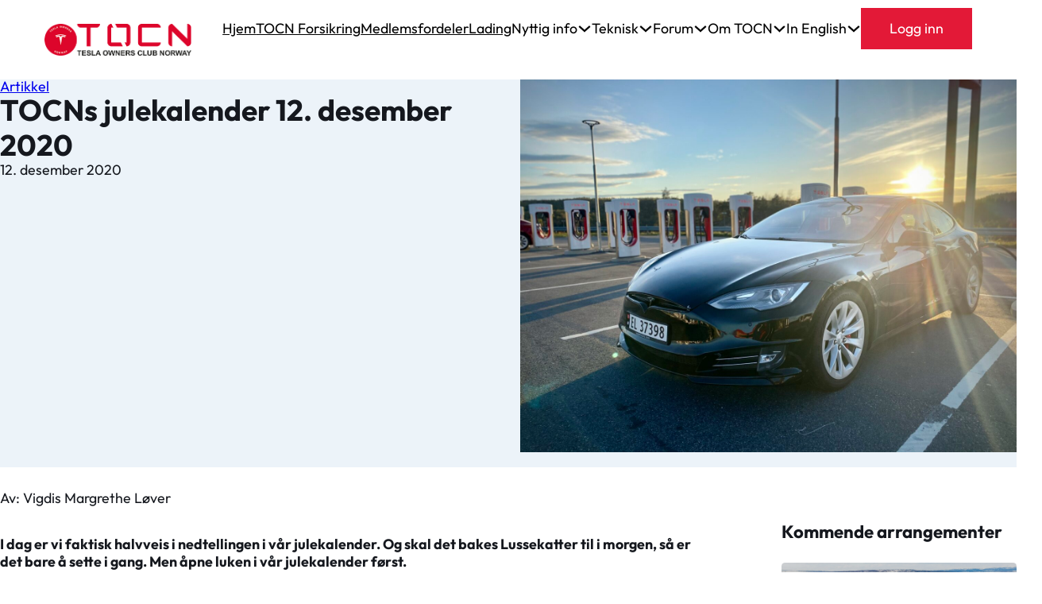

--- FILE ---
content_type: text/html; charset=UTF-8
request_url: https://tocn.no/2020/12/tocns-julekalender-12-desember-2020/
body_size: 23628
content:
<!DOCTYPE html>
<html lang="nb-NO">
<head>
<meta charset="UTF-8">
<meta name="viewport" content="width=device-width, initial-scale=1">
<meta name='robots' content='index, follow, max-image-preview:large, max-snippet:-1, max-video-preview:-1' />

	<!-- This site is optimized with the Yoast SEO plugin v26.7 - https://yoast.com/wordpress/plugins/seo/ -->
	<title>TOCNs julekalender 12. desember 2020 - Tesla Owners Club Norway</title>
	<link rel="canonical" href="https://tocn.no/2020/12/tocns-julekalender-12-desember-2020/" />
	<meta property="og:locale" content="nb_NO" />
	<meta property="og:type" content="article" />
	<meta property="og:title" content="TOCNs julekalender 12. desember 2020 - Tesla Owners Club Norway" />
	<meta property="og:description" content="I dag er vi faktisk halvveis i nedtellingen i vår julekalender. Og skal det bakes Lussekatter til i morgen, så er det bare å sette i gang. Men åpne luken i vår julekalender først. I dagens luke viser vi fram et bilde fra vår fotokonkurranse. [&hellip;]" />
	<meta property="og:url" content="https://tocn.no/2020/12/tocns-julekalender-12-desember-2020/" />
	<meta property="og:site_name" content="Tesla Owners Club Norway" />
	<meta property="article:published_time" content="2020-12-12T09:23:24+00:00" />
	<meta property="article:modified_time" content="2024-03-25T16:56:11+00:00" />
	<meta property="og:image" content="https://tocn.no/wp-content/uploads/0588EAA9-D463-424F-8D90-9F35AF9111C4.jpeg" />
	<meta property="og:image:width" content="2048" />
	<meta property="og:image:height" content="1536" />
	<meta property="og:image:type" content="image/jpeg" />
	<meta name="author" content="Vigdis Margrethe Løver" />
	<meta name="twitter:card" content="summary_large_image" />
	<meta name="twitter:label1" content="Skrevet av" />
	<meta name="twitter:data1" content="Vigdis Margrethe Løver" />
	<meta name="twitter:label2" content="Ansl. lesetid" />
	<meta name="twitter:data2" content="2 minutter" />
	<script type="application/ld+json" class="yoast-schema-graph">{"@context":"https://schema.org","@graph":[{"@type":"Article","@id":"https://tocn.no/2020/12/tocns-julekalender-12-desember-2020/#article","isPartOf":{"@id":"https://tocn.no/2020/12/tocns-julekalender-12-desember-2020/"},"author":{"name":"Vigdis Margrethe Løver","@id":"https://tocn.no/#/schema/person/dbfdb719374805f99ce6a74de2aa9430"},"headline":"TOCNs julekalender 12. desember 2020","datePublished":"2020-12-12T09:23:24+00:00","dateModified":"2024-03-25T16:56:11+00:00","mainEntityOfPage":{"@id":"https://tocn.no/2020/12/tocns-julekalender-12-desember-2020/"},"wordCount":458,"commentCount":0,"image":{"@id":"https://tocn.no/2020/12/tocns-julekalender-12-desember-2020/#primaryimage"},"thumbnailUrl":"https://tocn.no/wp-content/uploads/0588EAA9-D463-424F-8D90-9F35AF9111C4.jpeg","articleSection":["Artikkel"],"inLanguage":"nb-NO","potentialAction":[{"@type":"CommentAction","name":"Comment","target":["https://tocn.no/2020/12/tocns-julekalender-12-desember-2020/#respond"]}]},{"@type":"WebPage","@id":"https://tocn.no/2020/12/tocns-julekalender-12-desember-2020/","url":"https://tocn.no/2020/12/tocns-julekalender-12-desember-2020/","name":"TOCNs julekalender 12. desember 2020 - Tesla Owners Club Norway","isPartOf":{"@id":"https://tocn.no/#website"},"primaryImageOfPage":{"@id":"https://tocn.no/2020/12/tocns-julekalender-12-desember-2020/#primaryimage"},"image":{"@id":"https://tocn.no/2020/12/tocns-julekalender-12-desember-2020/#primaryimage"},"thumbnailUrl":"https://tocn.no/wp-content/uploads/0588EAA9-D463-424F-8D90-9F35AF9111C4.jpeg","datePublished":"2020-12-12T09:23:24+00:00","dateModified":"2024-03-25T16:56:11+00:00","author":{"@id":"https://tocn.no/#/schema/person/dbfdb719374805f99ce6a74de2aa9430"},"breadcrumb":{"@id":"https://tocn.no/2020/12/tocns-julekalender-12-desember-2020/#breadcrumb"},"inLanguage":"nb-NO","potentialAction":[{"@type":"ReadAction","target":["https://tocn.no/2020/12/tocns-julekalender-12-desember-2020/"]}]},{"@type":"ImageObject","inLanguage":"nb-NO","@id":"https://tocn.no/2020/12/tocns-julekalender-12-desember-2020/#primaryimage","url":"https://tocn.no/wp-content/uploads/0588EAA9-D463-424F-8D90-9F35AF9111C4.jpeg","contentUrl":"https://tocn.no/wp-content/uploads/0588EAA9-D463-424F-8D90-9F35AF9111C4.jpeg","width":2048,"height":1536},{"@type":"BreadcrumbList","@id":"https://tocn.no/2020/12/tocns-julekalender-12-desember-2020/#breadcrumb","itemListElement":[{"@type":"ListItem","position":1,"name":"Hjem","item":"https://tocn.no/"},{"@type":"ListItem","position":2,"name":"TOCNs julekalender 12. desember 2020"}]},{"@type":"WebSite","@id":"https://tocn.no/#website","url":"https://tocn.no/","name":"Tesla Owners Club Norway","description":"","potentialAction":[{"@type":"SearchAction","target":{"@type":"EntryPoint","urlTemplate":"https://tocn.no/?s={search_term_string}"},"query-input":{"@type":"PropertyValueSpecification","valueRequired":true,"valueName":"search_term_string"}}],"inLanguage":"nb-NO"},{"@type":"Person","@id":"https://tocn.no/#/schema/person/dbfdb719374805f99ce6a74de2aa9430","name":"Vigdis Margrethe Løver","image":{"@type":"ImageObject","inLanguage":"nb-NO","@id":"https://tocn.no/#/schema/person/image/","url":"https://secure.gravatar.com/avatar/5d2b5c74660ced3e481765b46c0ce70fe288e7b2e758b779a70f4360e7031340?s=96&d=mm&r=g","contentUrl":"https://secure.gravatar.com/avatar/5d2b5c74660ced3e481765b46c0ce70fe288e7b2e758b779a70f4360e7031340?s=96&d=mm&r=g","caption":"Vigdis Margrethe Løver"},"url":"https://tocn.no/author/vigdis-margrethe/"}]}</script>
	<!-- / Yoast SEO plugin. -->


<link rel="alternate" type="application/rss+xml" title="Tesla Owners Club Norway &raquo; strøm" href="https://tocn.no/feed/" />
<link rel="alternate" type="application/rss+xml" title="Tesla Owners Club Norway &raquo; kommentarstrøm" href="https://tocn.no/comments/feed/" />
<link rel="alternate" type="application/rss+xml" title="Tesla Owners Club Norway &raquo; TOCNs julekalender 12. desember 2020 kommentarstrøm" href="https://tocn.no/2020/12/tocns-julekalender-12-desember-2020/feed/" />
<link rel="alternate" title="oEmbed (JSON)" type="application/json+oembed" href="https://tocn.no/wp-json/oembed/1.0/embed?url=https%3A%2F%2Ftocn.no%2F2020%2F12%2Ftocns-julekalender-12-desember-2020%2F" />
<link rel="alternate" title="oEmbed (XML)" type="text/xml+oembed" href="https://tocn.no/wp-json/oembed/1.0/embed?url=https%3A%2F%2Ftocn.no%2F2020%2F12%2Ftocns-julekalender-12-desember-2020%2F&#038;format=xml" />
<style id='wp-img-auto-sizes-contain-inline-css'>
img:is([sizes=auto i],[sizes^="auto," i]){contain-intrinsic-size:3000px 1500px}
/*# sourceURL=wp-img-auto-sizes-contain-inline-css */
</style>
<style id='classic-theme-styles-inline-css'>
/*! This file is auto-generated */
.wp-block-button__link{color:#fff;background-color:#32373c;border-radius:9999px;box-shadow:none;text-decoration:none;padding:calc(.667em + 2px) calc(1.333em + 2px);font-size:1.125em}.wp-block-file__button{background:#32373c;color:#fff;text-decoration:none}
/*# sourceURL=/wp-includes/css/classic-themes.min.css */
</style>
<link rel='stylesheet' id='automaticcss-core-css' href='https://tocn.no/wp-content/uploads/automatic-css/automatic.css?ver=1762599585' media='all' />
<link rel='stylesheet' id='pmpro_frontend_base-css' href='https://tocn.no/wp-content/plugins/paid-memberships-pro/css/frontend/base.css?ver=3.6.4' media='all' />
<link rel='stylesheet' id='pmpro_frontend_variation_1-css' href='https://tocn.no/wp-content/plugins/paid-memberships-pro/css/frontend/variation_1.css?ver=3.6.4' media='all' />
<link rel='stylesheet' id='pmpro-add-paypal-express-styles-css' href='https://tocn.no/wp-content/plugins/pmpro-add-paypal-express/css/pmpro-add-paypal-express.css?ver=6.9' media='all' />
<link rel='stylesheet' id='pmprorh_frontend-css' href='https://tocn.no/wp-content/plugins/pmpro-mailchimp/css/pmpromc.css?ver=6.9' media='all' />
<style id='wpgb-head-inline-css'>
.wp-grid-builder:not(.wpgb-template),.wpgb-facet{opacity:0.01}.wpgb-facet fieldset{margin:0;padding:0;border:none;outline:none;box-shadow:none}.wpgb-facet fieldset:last-child{margin-bottom:40px;}.wpgb-facet fieldset legend.wpgb-sr-only{height:1px;width:1px}
/*# sourceURL=wpgb-head-inline-css */
</style>
<link rel='stylesheet' id='bricks-frontend-css' href='https://tocn.no/wp-content/themes/bricks/assets/css/frontend-light.min.css?ver=1763965999' media='all' />
<style id='bricks-frontend-inline-css'>
@font-face{font-family:"Outfit";font-weight:100;font-display:swap;src:url(https://tocn.no/wp-content/uploads/Outfit-Thin.ttf) format("truetype");}@font-face{font-family:"Outfit";font-weight:200;font-display:swap;src:url(https://tocn.no/wp-content/uploads/Outfit-ExtraLight.ttf) format("truetype");}@font-face{font-family:"Outfit";font-weight:300;font-display:swap;src:url(https://tocn.no/wp-content/uploads/Outfit-Light.ttf) format("truetype");}@font-face{font-family:"Outfit";font-weight:400;font-display:swap;src:url(https://tocn.no/wp-content/uploads/Outfit-Regular.ttf) format("truetype");}@font-face{font-family:"Outfit";font-weight:500;font-display:swap;src:url(https://tocn.no/wp-content/uploads/Outfit-Medium.ttf) format("truetype");}@font-face{font-family:"Outfit";font-weight:600;font-display:swap;src:url(https://tocn.no/wp-content/uploads/Outfit-SemiBold.ttf) format("truetype");}@font-face{font-family:"Outfit";font-weight:700;font-display:swap;src:url(https://tocn.no/wp-content/uploads/Outfit-Bold.ttf) format("truetype");}@font-face{font-family:"Outfit";font-weight:800;font-display:swap;src:url(https://tocn.no/wp-content/uploads/Outfit-ExtraBold.ttf) format("truetype");}@font-face{font-family:"Outfit";font-weight:900;font-display:swap;src:url(https://tocn.no/wp-content/uploads/Outfit-Black.ttf) format("truetype");}

/*# sourceURL=bricks-frontend-inline-css */
</style>
<link rel='stylesheet' id='bricks-color-palettes-css' href='https://tocn.no/wp-content/uploads/bricks/css/color-palettes.min.css?ver=1763966052' media='all' />
<link rel='stylesheet' id='bricks-theme-style-totalweb_as-css' href='https://tocn.no/wp-content/uploads/bricks/css/theme-style-totalweb_as.min.css?ver=1763966052' media='all' />
<link rel='stylesheet' id='bricks-post-86-css' href='https://tocn.no/wp-content/uploads/bricks/css/post-86.min.css?ver=1763966052' media='all' />
<link rel='stylesheet' id='bricks-post-10115-css' href='https://tocn.no/wp-content/uploads/bricks/css/post-10115.min.css?ver=1763966052' media='all' />
<link rel='stylesheet' id='bricks-post-685-css' href='https://tocn.no/wp-content/uploads/bricks/css/post-685.min.css?ver=1763966052' media='all' />
<link rel='stylesheet' id='bricks-post-244-css' href='https://tocn.no/wp-content/uploads/bricks/css/post-244.min.css?ver=1763966052' media='all' />
<link rel='stylesheet' id='bricks-font-awesome-6-brands-css' href='https://tocn.no/wp-content/themes/bricks/assets/css/libs/font-awesome-6-brands.min.css?ver=1763965986' media='all' />
<link rel='stylesheet' id='bricks-ionicons-css' href='https://tocn.no/wp-content/themes/bricks/assets/css/libs/ionicons.min.css?ver=1763965986' media='all' />
<link rel='stylesheet' id='automaticcss-bricks-css' href='https://tocn.no/wp-content/uploads/automatic-css/automatic-bricks.css?ver=1762599586' media='all' />
<link rel='stylesheet' id='color-scheme-switcher-frontend-css' href='https://tocn.no/wp-content/plugins/automaticcss-plugin/classes/Features/Color_Scheme_Switcher/css/frontend.css?ver=1762599576' media='all' />
<link rel='stylesheet' id='automaticcss-frames-css' href='https://tocn.no/wp-content/uploads/automatic-css/automatic-frames.css?ver=1762599586' media='all' />
<style id='bricks-frontend-inline-inline-css'>
.fr-blog-hero-echo {padding-bottom: 0; position: relative}.fr-blog-hero-echo {  --author-height: 54px; --author-extra-spacing: var(--space-xs);  --author-bg-offset: calc(var(--author-height) + var(--author-extra-spacing));}@media (max-width: 991px) {.fr-blog-hero-echo {background: rgb(0,0,0);background:  linear-gradient(180deg, var(--shade-ultra-light)  calc(100% - (var(--author-gradient-offset) * 2)), rgba(0,0,0,0) calc(100% - (var(--author-gradient-offset) * 2)));}}.fr-blog-hero-echo__inner {position: relative; z-index: 1; display: grid; align-items: initial; grid-gap: var(--grid-gap); grid-template-columns: var(--grid-2); grid-template-rows: var(--grid-1); align-items: stretch}@media (max-width: 991px) {.fr-blog-hero-echo__inner {grid-template-columns: var(--grid-1)}}.fr-blog-hero-echo__content-wrapper {row-gap: var(--content-gap); justify-content: space-between}.fr-blog-hero-echo__heading-group {row-gap: var(--content-gap)}.fr-blog-hero-echo__heading {font-size: calc(var(--h2)*0.9)}.fr-blog-hero-echo__cat {order: -1; line-height: 1}.fr-blog-hero-echo__date {line-height: 1}.fr-blog-hero-echo__media:not(.tag), .fr-blog-hero-echo__media img {object-fit: cover}.fr-author-meta-alpha {display: flex; flex-direction: row; align-items: center; column-gap: 1em; row-gap: 1em}@media (max-width: 991px) {.fr-author-meta-alpha {position: relative}}.fr-blog-hero-echo__bg {width: 100%; position: absolute; top: 0px; left: 0px; height: calc(100% - var(--author-bg-offset)); background-color: var(--base-ultra-light); min-height: 200px}@media (max-width: 991px) {.fr-blog-hero-echo__bg {height: calc(100% - var(--author-bg-offset) * 2)}}.fr-blog-body-delta__inner {display: grid; align-items: initial; grid-gap: var(--space-xxl); grid-template-columns: var(--grid-3-1); grid-template-rows: var(--grid-1); align-items: stretch}@media (max-width: 991px) {.fr-blog-body-delta__inner {grid-template-columns: var(--grid-1)}}.fr-blog-body-delta__body {row-gap: var(--content-gap)}@media (max-width: 991px) {.fr-blog-body-delta__body {order: -1}}.fr-blog-body-delta__post-content {width: 100%}.wp-caption { background: #fff; border: none; max-width: 102%; padding: 0; text-align: center; margin-left: -6px !important;}figcaption { color: var(--black); width: 96% !important;}.social-sharing-wrapper {flex-direction: row; justify-content: flex-end}.social-sharing-wrapper__post-sharing li {margin-right: 10px}.sb-6-footer__divider {color: var(--base-ultra-dark-trans-30)}.sb-6-footer__adjacent-post .label {font-size: var(--text-s)}.sb-6-footer__adjacent-post .title {color: var(--shade)}.sb-6-footer__adjacent-post .image {border-radius: 10rem}.sb-6-footer__adjacent-post .swiper-button {color: var(--base-ultra-dark-trans-50)}.sb-6-footer__adjacent-post a {max-width: 50rem; text-decoration: none; } .sb-6-footer__adjacent-post a.prev-post .content {align-items: flex-start;} .sb-6-footer__adjacent-post a.next-post .content {align-items: flex-end;} .sb-6-footer__adjacent-post a .swiper-button {height: 100%; align-items: flex-end;} .sb-6-footer__adjacent-post a .content {display: flex; flex-direction: column; gap: 1rem; overflow: visible; justify-content: flex-end; height: 100%; color: var(--base-ultra-dark-trans-50);} .sb-6-footer__adjacent-post a .label {order: 1; text-transform: capitalize; font-weight: 400; font-size: var(--text-s);} .sb-6-footer__adjacent-post a .title {white-space: normal;}@media (max-width: 767px) {.sb-6-footer__adjacent-post a {max-width: 100%;}}.fr-footer-foxtrot {position: relative; background-color: var(--fr-bg-light); padding-top: 0; padding-bottom: var(--section-space-s)}.fr-footer-foxtrot {--nav-width: 28em;  --nav-offset: 2em; }@media (max-width: 991px) {.fr-footer-foxtrot {padding-top: var(--section-space-m)}}.fr-footer-foxtrot__inner {width: 100%; display: flex; flex-direction: row; justify-content: space-between; align-items: center; row-gap: var(--content-gap); max-width: calc(100% - var(--nav-width)); margin-left: 0}@media (max-width: 991px) {.fr-footer-foxtrot__inner {flex-direction: column; max-width: 100%}}.fr-footer-foxtrot__content-wrapper {width: var(--width-l); row-gap: var(--content-gap); margin-top: var(--section-space-s)}@media (max-width: 991px) {.fr-footer-foxtrot__content-wrapper {width: 100%}}.footer-content {flex-direction: row; column-gap: 20px}.footer-logo-image {width: 100px}.fr-social-bravo {display: flex; column-gap: var(--fr-card-gap); border-radius: var(--radius); flex-wrap: wrap; row-gap: var(--fr-card-gap); justify-content: center; align-items: center; background-color: var(--neutral-ultra-light); padding-top: var(--fr-card-gap); padding-right: var(--fr-card-gap); padding-bottom: var(--fr-card-gap); padding-left: var(--fr-card-gap); width: fit-content; margin-top: 0; margin-bottom: 0}.fr-social-bravo {--icon-size: 1.5em; --icon-fill-color: transparent; --icon-stroke-color: var(--bg-dark); --icon-fill-color-hover: transparent; --icon-stroke-color-hover: var(--bg-dark);}.fr-social-bravo__link-wrapper {display: flex; align-items: center; column-gap: .5em; padding-top: 1em; padding-right: 1em; padding-bottom: 1em; padding-left: 1em; background-color: var(--white); border-radius: var(--radius); text-decoration: none}.fr-social-bravo__link-wrapper svg { height: var(--icon-size); width: var(--icon-size); fill: var(--icon-fill-color); color: var(--icon-stroke-color);} .fr-social-bravo__link-wrapper i { color: var(--icon-fill-color); font-size: var(--icon-size);} .fr-social-bravo__link-wrapper svg:hover { fill: var(--icon-fill-color-hover); color: var(--icon-stroke-color); } .fr-social-bravo__link-wrapper i:hover { color: var(--icon-fill-color-hover);}.fr-social-bravo__label {line-height: 1; text-decoration: none}.fr-footer-foxtrot__nav-wrapper {width: var(--nav-width); row-gap: var(--content-gap); position: absolute; padding-top: var(--space-l); padding-right: var(--space-l); padding-bottom: var(--space-l); padding-left: var(--space-l); right: 0px; background-color: var(--action); height: calc(100% + var(--nav-offset)); bottom: 0px}.fr-footer-foxtrot__nav-wrapper {isolation: isolate;}@media (max-width: 991px) {.fr-footer-foxtrot__nav-wrapper {position: relative; width: 100%; top: 0px; right: 0px; order: -1}}.fr-footer-foxtrot__nav-header {color: var(--white)}.fr-footer-foxtrot__nav {flex-direction: column; column-gap: var(--fr-content-gap); row-gap: var(--fr-content-gap); display: flex}.fr-footer-foxtrot__menu-list {row-gap: 1em; width: 100%; flex-direction: column; display: block; flex-wrap: wrap}.fr-footer-foxtrot__menu-list { -webkit-column-count: 2;  -moz-column-count: 2;column-count: 2; column-width: 9em;} .fr-footer-foxtrot__menu-list > li:not(:last-child) {margin-bottom: 1em;}.fr-footer-foxtrot__menu-list-item {width: auto; color: var(--white)}
/*# sourceURL=bricks-frontend-inline-inline-css */
</style>
<link rel='stylesheet' id='wppb_stylesheet-css' href='https://tocn.no/wp-content/plugins/profile-builder/assets/css/style-front-end.css?ver=3.15.2' media='all' />
<script src="https://tocn.no/wp-includes/js/jquery/jquery.min.js?ver=3.7.1" id="jquery-core-js"></script>
<script src="https://tocn.no/wp-content/plugins/pmpro-nav-menus/widgets/block-widget.js?ver=6.9" id="pmpro-nav-menu-block-widget-js"></script>
<script id="asenha-public-js-extra">
var phpVars = {"externalPermalinksEnabled":"1"};
//# sourceURL=asenha-public-js-extra
</script>
<script src="https://tocn.no/wp-content/plugins/admin-site-enhancements-pro/assets/js/external-permalinks.js?ver=8.2.2" id="asenha-public-js"></script>
<script src="https://tocn.no/wp-includes/js/dist/hooks.min.js?ver=dd5603f07f9220ed27f1" id="wp-hooks-js"></script>
<script id="swp-js-js-extra">
var swp_data = {"replacements":{"paid-memberships-pro|The price for membership is \u003Cstrong\u003E%1$s per %2$s\u003C/strong\u003E.||":"Pris for medlemskap er \u003Cstrong\u003E%1$s pr. \u00e5r\u003C/strong\u003E.","paid-memberships-pro|More Information||":"Mer informasjon","pmpro-add-paypal-express|Choose Your Payment Method||":"Velg betalingsm\u00e5te","pmpro-mailchimp|Join our mailing list.||":"Bli med p\u00e5 v\u00e5r e-postliste","paid-memberships-pro|Lost Password?||":"Glemt passord?","paid-memberships-pro|Please enter your username or email address. You will receive a link to create a new password via email.||":"Vennligst skriv inn brukernavnet eller e-postadressen din. Du vil motta en lenke for \u00e5 lage et nytt passord via e-post. Sjekk spamfolderen, dersom du ikke finner e-posten vi sender deg.","paid-memberships-pro|Username or Email Address||":"Brukernavn eller e-postadresse","paid-memberships-pro|Get New Password||":"F\u00e5 nytt passord","paid-memberships-pro|Log In||":"Logg inn","paid-memberships-pro|You are now logged out.||":"Du er utlogget.","paid-memberships-pro|Log Out||":"Logg ut","paid-memberships-pro|Welcome, %s||":"Velkommen, %s","paid-memberships-pro|Return to Home||":"Tilbake til forsiden","paid-memberships-pro|Level||":"Medlemstype","paid-memberships-pro|\u003Cstrong\u003E%1$s per %2$s\u003C/strong\u003E.||":"\u003Cstrong\u003E%s pr. \u00e5r\u003C/strong\u003E","paid-memberships-pro| and then \u003Cstrong\u003E%1$s per %2$s\u003C/strong\u003E.||":" og deretter \u003Cstrong\u003E%1$s pr. \u00e5r\u003C/strong\u003E","paid-memberships-pro|\u003Cstrong\u003E%s\u003C/strong\u003E now||":"\u003Cstrong\u003E%s\u003C/strong\u003E n\u00e5,","paid-memberships-pro|Return to Your Account||":"G\u00e5 tilbake til kontoen din","paid-memberships-pro|You do not have an active membership. \u003Ca href='%s'\u003EChoose a membership level.\u003C/a\u003E||":"Du har ikke et aktivt medlemskap. Klikk p\u00e5 \u003Ca href='%s'\u003Elinken\u003C/a\u003E for \u00e5 vise alternativene.","pmpro-membership-card|View and Print Membership Card||":"Vis og skriv ut medlemskort","paid-memberships-pro|Site administrators must use the WordPress dashboard to update their email address.||":"Nettstedsadministratorer m\u00e5 bruke WordPress-dashbordet for \u00e5 oppdatere e-postadressen sin.","paid-memberships-pro|Update Profile||":"Oppdater profilen","paid-memberships-pro|Current Password||":"Gjeldende passord","paid-memberships-pro|New Password||":"Nytt passord","paid-memberships-pro|Paid||":"Betalt","pmpro-membership-card|&larr; Return to Your Account||":"&larr; Tilbake til kontoen","pmpro-membership-card|Member Since||":"Medlem siden","pmpro-membership-card|Level||":"Medlemsniv\u00e5","pmpro-add-paypal-express|Check Out with a Credit Card||":"Betal med kredittkort","pmpro-add-paypal-express|Check Out with PayPal||":"Betal med PayPal","paid-memberships-pro|Security Code (CVC)||":"Sikkerhetskode (CVC)","paid-memberships-pro|Are you sure you want to cancel your %s membership?||":"Er du sikker p\u00e5 at du vil avslutte ditt medlemskapsniv\u00e5: %s?","pmpro-reason-for-cancelling|If so, please enter a reason for cancelling and click \"Yes, cancel my account\" below.||":"I s\u00e5 fall, vennligst oppgi \u00e5rsaken til at du vil kansellere og klikk p\u00e5 \"Ja, kanseller medlemskapet\" nedenfor.","pmpro-reason-for-cancelling|Yes, cancel my account||":"Ja, kanseller medlemskapet","pmpro-reason-for-cancelling|No, keep my account||":"Nei, jeg beholder medlemskapet","pmpro-reason-for-cancelling|Reason for Cancelling||":"\u00c5rsak til kansellering","pmpro-reason-for-cancelling|Click here to go to the home page.||":"Klikk her for \u00e5 g\u00e5 til hjemmesiden.","pmpro-reason-for-cancelling|Please enter a reason for cancelling.||":"Vennligst skriv inn en \u00e5rsak til kanselleringen.","paid-memberships-pro|You have selected the %s membership level.||":"Du har valgt %s.","paid-memberships-pro|\u003Cstrong\u003E%1$s every %2$d %3$s\u003C/strong\u003E.||":"\u003Cstrong\u003E%1$s pr. %2$d %3$s\u003C/strong\u003E.","paid-memberships-pro|Months||":"m\u00e5neder","paid-memberships-pro|The new level is %s.||":"Det nye niv\u00e5et er %s.","paid-memberships-pro|End Date||":"Sluttdato","paid-memberships-pro|Registered||":"Registrert","paid-memberships-pro|Display Name||":"Visningsnavn","paid-memberships-pro|Level ID||":"Medlemsniv\u00e5","paid-memberships-pro|Your membership has been cancelled.||":"Ditt medlemskap er n\u00e5 avsluttet.","paid-memberships-pro|Next payment on||":"Neste forfall","paid-memberships-pro|Order History||":"Siste faktura","paid-memberships-pro|View All Orders &rarr;||":"Se alle fakturaer &rarr;","paid-memberships-pro|Confirm New Password||":"Vis passord","paid-memberships-pro|&larr; View All Orders||":"&larr; Se alle fakturaer","paid-memberships-pro|%1$s paid on %2$s||":"%1$s betalt %2$s","paid-memberships-pro|Order date||":"Ordredato","paid-memberships-pro|Payment method||":"Betalingsm\u00e5te","paid-memberships-pro|Bill to||":"Faktura til","paid-memberships-pro|Print or Save as PDF||":"Skriv ut eller lagre som PDF","paid-memberships-pro|%1$s to %2$s||":"%1$s til %2$s","paid-memberships-pro|Pay to||":"Betalt til","paid-memberships-pro|You are logged in as \u003Cstrong\u003E%s\u003C/strong\u003E. If you would like to update your billing information for a different account, \u003Ca href=\"%s\"\u003Elog out now\u003C/a\u003E.||":"Du er logget inn som \u003Cstrong\u003E%s\u003C/strong\u003E. Dersom du \u00f8nsker \u00e5 oppdatere din betalingsinformasjon for en annen konto, \u003Ca href=\"%s\"\u003Elogg ut n\u00e5\u003C/a\u003E.","|Year||":"\u00e5r","paid-memberships-pro|Year||":"\u00e5r","paid-memberships-pro|Update Billing Info||":"Oppdater kredittkortinformasjon og fakturaadresse","ws-form|Show Password||":"Vis passord","bricks|Show password||":"Vis passord","paid-memberships-pro|Email Address||":"E-postadresse","paid-memberships-pro|\nBekreft e-post-adresse||":"\nBekreft e-postadresse","paid-memberships-pro|Confirm Email||":"\nBekreft e-postadresse","paid-memberships-pro|Opt-In Mailing List||":"Nyhetsbrev","paid-memberships-pro|Add New Member||":"Legg til nytt medlem","paid-memberships-pro|Avburte medlemskap||":"Avbrutte medlemskap\nBekreft e-postadresse","paid-memberships-pro|Avburtte medlemskap||":"Avbrutte medlemskap","paid-memberships-pro|Your membership will be cancelled immediately.||":"Ditt medlemskap vil bli kansellert umiddelbart, men du beholder medlemskapet ut den betalte perioden.","paid-memberships-pro|If so, please enter a reason for cancelling and click the button to confirm cancellation below.||":"Oppgi gjerne \u00e5rsaken til kanselleringen, slik at vi kanskje kan \u00f8ke medlemskapets verdi. Legg inn et punktum, dersom du ikke \u00f8nsker \u00e5 oppgi \u00e5rsak.","pmpro-reason-for-cancelling|If so, please enter a reason for cancelling and click the button to confirm cancellation below.||":"Oppgi gjerne \u00e5rsaken til kanselleringen, slik at vi kanskje kan \u00f8ke medlemskapets verdi. Legg inn en X, dersom du ikke \u00f8nsker \u00e5 oppgi \u00e5rsak.","paid-memberships-pro|If so, please enter a reason for cancelling and click the button to confirm cancellation below||":"Oppgi gjerne \u00e5rsaken til kanselleringen, slik at vi kanskje kan \u00f8ke medlemskapets verdi. Legg inn et punktum, dersom du ikke \u00f8nsker \u00e5 oppgi \u00e5rsak","paid-memberships-pro|Your subscription will be cancelled. You will not be billed again. Your membership will remain active until %s. ||":"Ditt medlemskap vil bli kansellert. Du vil ikke bli belastet p\u00e5 nytt. Din medlemskapsperiode vil vare til %s. ","paid-memberships-pro|Membership Information||":"Medlemskapsinformasjon","paid-memberships-pro|Your current membership level of %s will be removed when you complete your purchase.||":"Ditt eksisterende medlemskapsniv\u00e5 %s vil bli fjernet, n\u00e5r du fullf\u00f8rer oppgraderingen.","pmpro_form_legend|Opt-In Mailing List||":"P\u00e5meldingsliste","paid-memberships-pro|The \u003Cstrong\u003E%s\u003C/strong\u003E code has been applied to your order.||":"Rabattkoden \u003Cstrong\u003E%s\u003C/strong\u003E er n\u00e5 benyttet for din bestilling.","paid-memberships-pro|The %s code has been applied to your order.||":"Rabattkoden %s er n\u00e5 benyttet for din bestilling.","paid-memberships-pro|Below are details about your membership account and a receipt for your initial membership order. A welcome email with a copy of your initial membership order has been sent to %s.||":"Nedenfor finner du detaljer om medlemskontoen din og kvittering for betalingen. Det er ogs\u00e5 sendt en e-post med en kopi av fakturaen/betalingen til %s.","paid-memberships-pro|Below are details about your membership account and a receipt for your initial membership invoice.||":"Nedenfor finner du detaljer om medlemskontoen din og kvittering for betalingen.","paid-memberships-pro|A welcome email with a copy of your initial membership invoice has been sent to %s.||":"Det er ogs\u00e5 sendt en e-post med en kopi av fakturaen til %s.","paid-memberships-pro|%1$s for order #%2$s||":"%1$s for ordre #%2$s","paid-memberships-pro|My Memberships||":"Mitt medlemskap","paid-memberships-pro|Nonce security check failed.||":"Sikkerhetssjekk feilet.","paid-memberships-pro|Your %s membership has been cancelled.||":"Ditt medlemskapsniv\u00e5, %s, er n\u00e5 kansellert.","paid-memberships-pro|View the Homepage &rarr;||":"Til nettstedets hjemmeside &rarr;","paid-memberships-pro|Your recurring subscription has been cancelled. Your active membership will expire on %s.||":"Automatiske fornyelser av ditt medlemskap er n\u00e5 kansellert. Ditt medlemskap vil avsluttes den %s.","paid-memberships-pro|Customer authentication is required to complete this transaction. Please complete the verification steps issued by your payment provider.||":"Betalingsverifisering via app eller BankID er n\u00f8dvendig for \u00e5 kunne gjennomf\u00f8re transaksjonen. Vennligst fullf\u00f8r stegene for verifisering via din banks foretrukne metode (app eller BankID). ","paid-memberships-pro|View Your Membership Account &rarr;||":"Se din medlemskonto &rarr;"},"lang":"nb_NO","discovery":"","available":[],"discovery_endpoint":"","discovery_nonce":"","domains":["paid-memberships-pro","pmpro-add-paypal-express","pmpro-mailchimp","pmpro-membership-card","pmpro-reason-for-cancelling","default","ws-form","bricks","pmpro_form_legend"]};
//# sourceURL=swp-js-js-extra
</script>
<script src="https://tocn.no/wp-content/plugins/say-what-pro/assets/build/frontend.js?ver=d1c7b141b36305178791" id="swp-js-js"></script>
<script id="color-scheme-switcher-frontend-js-extra">
var acss = {"color_mode":"light","enable_client_color_preference":"true"};
//# sourceURL=color-scheme-switcher-frontend-js-extra
</script>
<script src="https://tocn.no/wp-content/plugins/automaticcss-plugin/classes/Features/Color_Scheme_Switcher/js/frontend.min.js?ver=1762599576" id="color-scheme-switcher-frontend-js"></script>
<link rel="https://api.w.org/" href="https://tocn.no/wp-json/" /><link rel="alternate" title="JSON" type="application/json" href="https://tocn.no/wp-json/wp/v2/posts/6749" /><link rel="EditURI" type="application/rsd+xml" title="RSD" href="https://tocn.no/xmlrpc.php?rsd" />
<meta name="generator" content="WordPress 6.9" />
<link rel='shortlink' href='https://tocn.no/?p=6749' />
<style id="pmpro_colors">:root {
	--pmpro--color--base: #ffffff;
	--pmpro--color--contrast: #222222;
	--pmpro--color--accent: #0c3d54;
	--pmpro--color--accent--variation: hsl( 199,75%,28.5% );
	--pmpro--color--border--variation: hsl( 0,0%,91% );
}</style>        <script type='text/javascript'>
        document.addEventListener('DOMContentLoaded', function () {
    var inputField = document.querySelector('input[name="fodselsdato"]');

    inputField.addEventListener('input', function () {
        var regex = /^(0[1-9]|[12][0-9]|3[01])\.(0[1-9]|1[012])\.(19|20)\d\d$/;
        if (!regex.test(this.value) && this.value.length) {
            this.setCustomValidity('Vennligst skriv inn en dato i formatet dd.mm.åååå.');
        } else {
            this.setCustomValidity('');
        }
    });

    inputField.addEventListener('blur', function () {
        var regex = /^(0[1-9]|[12][0-9]|3[01])\.(0[1-9]|1[012])\.(19|20)\d\d$/;
        if (!regex.test(this.value) && this.value.length) {
            alert('Ugyldig datoformat. Vennligst bruk dd.mm.åååå.');
        }
    });
});
        </script>

            
<link rel="stylesheet" class="wpcb2-external-style" href="https://tocn.no/wp-content/plugins/wpcodebox_functionality_plugin/assets/css/mega_menu.css?v=26d1f4c4cf1f6f38"/>


         <!-- Google Analytics 4 -->
<script async src="https://www.googletagmanager.com/gtag/js?id=G-59YDTLHT67"></script>
<script>
  window.dataLayer = window.dataLayer || [];
  function gtag(){dataLayer.push(arguments);}
  gtag('js', new Date());

  gtag('config', 'G-59YDTLHT67');
</script>

          
<link rel="stylesheet" class="wpcb2-external-style" href="https://tocn.no/wp-content/plugins/wpcodebox_functionality_plugin/assets/css/global.css?v=ddeb065b4d223ca3"/>


    <noscript><style>.wp-grid-builder .wpgb-card.wpgb-card-hidden .wpgb-card-wrapper{opacity:1!important;visibility:visible!important;transform:none!important}.wpgb-facet {opacity:1!important;pointer-events:auto!important}.wpgb-facet *:not(.wpgb-pagination-facet){display:none}</style></noscript><link rel="icon" href="https://tocn.no/wp-content/uploads/cropped-cropped-TOC-Logo-Norway-32x32.png" sizes="32x32" />
<link rel="icon" href="https://tocn.no/wp-content/uploads/cropped-cropped-TOC-Logo-Norway-192x192.png" sizes="192x192" />
<link rel="apple-touch-icon" href="https://tocn.no/wp-content/uploads/cropped-cropped-TOC-Logo-Norway-180x180.png" />
<meta name="msapplication-TileImage" content="https://tocn.no/wp-content/uploads/cropped-cropped-TOC-Logo-Norway-270x270.png" />
<style id='global-styles-inline-css'>
:root{--wp--preset--aspect-ratio--square: 1;--wp--preset--aspect-ratio--4-3: 4/3;--wp--preset--aspect-ratio--3-4: 3/4;--wp--preset--aspect-ratio--3-2: 3/2;--wp--preset--aspect-ratio--2-3: 2/3;--wp--preset--aspect-ratio--16-9: 16/9;--wp--preset--aspect-ratio--9-16: 9/16;--wp--preset--color--black: #000000;--wp--preset--color--cyan-bluish-gray: #abb8c3;--wp--preset--color--white: #ffffff;--wp--preset--color--pale-pink: #f78da7;--wp--preset--color--vivid-red: #cf2e2e;--wp--preset--color--luminous-vivid-orange: #ff6900;--wp--preset--color--luminous-vivid-amber: #fcb900;--wp--preset--color--light-green-cyan: #7bdcb5;--wp--preset--color--vivid-green-cyan: #00d084;--wp--preset--color--pale-cyan-blue: #8ed1fc;--wp--preset--color--vivid-cyan-blue: #0693e3;--wp--preset--color--vivid-purple: #9b51e0;--wp--preset--gradient--vivid-cyan-blue-to-vivid-purple: linear-gradient(135deg,rgb(6,147,227) 0%,rgb(155,81,224) 100%);--wp--preset--gradient--light-green-cyan-to-vivid-green-cyan: linear-gradient(135deg,rgb(122,220,180) 0%,rgb(0,208,130) 100%);--wp--preset--gradient--luminous-vivid-amber-to-luminous-vivid-orange: linear-gradient(135deg,rgb(252,185,0) 0%,rgb(255,105,0) 100%);--wp--preset--gradient--luminous-vivid-orange-to-vivid-red: linear-gradient(135deg,rgb(255,105,0) 0%,rgb(207,46,46) 100%);--wp--preset--gradient--very-light-gray-to-cyan-bluish-gray: linear-gradient(135deg,rgb(238,238,238) 0%,rgb(169,184,195) 100%);--wp--preset--gradient--cool-to-warm-spectrum: linear-gradient(135deg,rgb(74,234,220) 0%,rgb(151,120,209) 20%,rgb(207,42,186) 40%,rgb(238,44,130) 60%,rgb(251,105,98) 80%,rgb(254,248,76) 100%);--wp--preset--gradient--blush-light-purple: linear-gradient(135deg,rgb(255,206,236) 0%,rgb(152,150,240) 100%);--wp--preset--gradient--blush-bordeaux: linear-gradient(135deg,rgb(254,205,165) 0%,rgb(254,45,45) 50%,rgb(107,0,62) 100%);--wp--preset--gradient--luminous-dusk: linear-gradient(135deg,rgb(255,203,112) 0%,rgb(199,81,192) 50%,rgb(65,88,208) 100%);--wp--preset--gradient--pale-ocean: linear-gradient(135deg,rgb(255,245,203) 0%,rgb(182,227,212) 50%,rgb(51,167,181) 100%);--wp--preset--gradient--electric-grass: linear-gradient(135deg,rgb(202,248,128) 0%,rgb(113,206,126) 100%);--wp--preset--gradient--midnight: linear-gradient(135deg,rgb(2,3,129) 0%,rgb(40,116,252) 100%);--wp--preset--font-size--small: 13px;--wp--preset--font-size--medium: 20px;--wp--preset--font-size--large: 36px;--wp--preset--font-size--x-large: 42px;--wp--preset--spacing--20: 0.44rem;--wp--preset--spacing--30: 0.67rem;--wp--preset--spacing--40: 1rem;--wp--preset--spacing--50: 1.5rem;--wp--preset--spacing--60: 2.25rem;--wp--preset--spacing--70: 3.38rem;--wp--preset--spacing--80: 5.06rem;--wp--preset--shadow--natural: 6px 6px 9px rgba(0, 0, 0, 0.2);--wp--preset--shadow--deep: 12px 12px 50px rgba(0, 0, 0, 0.4);--wp--preset--shadow--sharp: 6px 6px 0px rgba(0, 0, 0, 0.2);--wp--preset--shadow--outlined: 6px 6px 0px -3px rgb(255, 255, 255), 6px 6px rgb(0, 0, 0);--wp--preset--shadow--crisp: 6px 6px 0px rgb(0, 0, 0);}:where(.is-layout-flex){gap: 0.5em;}:where(.is-layout-grid){gap: 0.5em;}body .is-layout-flex{display: flex;}.is-layout-flex{flex-wrap: wrap;align-items: center;}.is-layout-flex > :is(*, div){margin: 0;}body .is-layout-grid{display: grid;}.is-layout-grid > :is(*, div){margin: 0;}:where(.wp-block-columns.is-layout-flex){gap: 2em;}:where(.wp-block-columns.is-layout-grid){gap: 2em;}:where(.wp-block-post-template.is-layout-flex){gap: 1.25em;}:where(.wp-block-post-template.is-layout-grid){gap: 1.25em;}.has-black-color{color: var(--wp--preset--color--black) !important;}.has-cyan-bluish-gray-color{color: var(--wp--preset--color--cyan-bluish-gray) !important;}.has-white-color{color: var(--wp--preset--color--white) !important;}.has-pale-pink-color{color: var(--wp--preset--color--pale-pink) !important;}.has-vivid-red-color{color: var(--wp--preset--color--vivid-red) !important;}.has-luminous-vivid-orange-color{color: var(--wp--preset--color--luminous-vivid-orange) !important;}.has-luminous-vivid-amber-color{color: var(--wp--preset--color--luminous-vivid-amber) !important;}.has-light-green-cyan-color{color: var(--wp--preset--color--light-green-cyan) !important;}.has-vivid-green-cyan-color{color: var(--wp--preset--color--vivid-green-cyan) !important;}.has-pale-cyan-blue-color{color: var(--wp--preset--color--pale-cyan-blue) !important;}.has-vivid-cyan-blue-color{color: var(--wp--preset--color--vivid-cyan-blue) !important;}.has-vivid-purple-color{color: var(--wp--preset--color--vivid-purple) !important;}.has-black-background-color{background-color: var(--wp--preset--color--black) !important;}.has-cyan-bluish-gray-background-color{background-color: var(--wp--preset--color--cyan-bluish-gray) !important;}.has-white-background-color{background-color: var(--wp--preset--color--white) !important;}.has-pale-pink-background-color{background-color: var(--wp--preset--color--pale-pink) !important;}.has-vivid-red-background-color{background-color: var(--wp--preset--color--vivid-red) !important;}.has-luminous-vivid-orange-background-color{background-color: var(--wp--preset--color--luminous-vivid-orange) !important;}.has-luminous-vivid-amber-background-color{background-color: var(--wp--preset--color--luminous-vivid-amber) !important;}.has-light-green-cyan-background-color{background-color: var(--wp--preset--color--light-green-cyan) !important;}.has-vivid-green-cyan-background-color{background-color: var(--wp--preset--color--vivid-green-cyan) !important;}.has-pale-cyan-blue-background-color{background-color: var(--wp--preset--color--pale-cyan-blue) !important;}.has-vivid-cyan-blue-background-color{background-color: var(--wp--preset--color--vivid-cyan-blue) !important;}.has-vivid-purple-background-color{background-color: var(--wp--preset--color--vivid-purple) !important;}.has-black-border-color{border-color: var(--wp--preset--color--black) !important;}.has-cyan-bluish-gray-border-color{border-color: var(--wp--preset--color--cyan-bluish-gray) !important;}.has-white-border-color{border-color: var(--wp--preset--color--white) !important;}.has-pale-pink-border-color{border-color: var(--wp--preset--color--pale-pink) !important;}.has-vivid-red-border-color{border-color: var(--wp--preset--color--vivid-red) !important;}.has-luminous-vivid-orange-border-color{border-color: var(--wp--preset--color--luminous-vivid-orange) !important;}.has-luminous-vivid-amber-border-color{border-color: var(--wp--preset--color--luminous-vivid-amber) !important;}.has-light-green-cyan-border-color{border-color: var(--wp--preset--color--light-green-cyan) !important;}.has-vivid-green-cyan-border-color{border-color: var(--wp--preset--color--vivid-green-cyan) !important;}.has-pale-cyan-blue-border-color{border-color: var(--wp--preset--color--pale-cyan-blue) !important;}.has-vivid-cyan-blue-border-color{border-color: var(--wp--preset--color--vivid-cyan-blue) !important;}.has-vivid-purple-border-color{border-color: var(--wp--preset--color--vivid-purple) !important;}.has-vivid-cyan-blue-to-vivid-purple-gradient-background{background: var(--wp--preset--gradient--vivid-cyan-blue-to-vivid-purple) !important;}.has-light-green-cyan-to-vivid-green-cyan-gradient-background{background: var(--wp--preset--gradient--light-green-cyan-to-vivid-green-cyan) !important;}.has-luminous-vivid-amber-to-luminous-vivid-orange-gradient-background{background: var(--wp--preset--gradient--luminous-vivid-amber-to-luminous-vivid-orange) !important;}.has-luminous-vivid-orange-to-vivid-red-gradient-background{background: var(--wp--preset--gradient--luminous-vivid-orange-to-vivid-red) !important;}.has-very-light-gray-to-cyan-bluish-gray-gradient-background{background: var(--wp--preset--gradient--very-light-gray-to-cyan-bluish-gray) !important;}.has-cool-to-warm-spectrum-gradient-background{background: var(--wp--preset--gradient--cool-to-warm-spectrum) !important;}.has-blush-light-purple-gradient-background{background: var(--wp--preset--gradient--blush-light-purple) !important;}.has-blush-bordeaux-gradient-background{background: var(--wp--preset--gradient--blush-bordeaux) !important;}.has-luminous-dusk-gradient-background{background: var(--wp--preset--gradient--luminous-dusk) !important;}.has-pale-ocean-gradient-background{background: var(--wp--preset--gradient--pale-ocean) !important;}.has-electric-grass-gradient-background{background: var(--wp--preset--gradient--electric-grass) !important;}.has-midnight-gradient-background{background: var(--wp--preset--gradient--midnight) !important;}.has-small-font-size{font-size: var(--wp--preset--font-size--small) !important;}.has-medium-font-size{font-size: var(--wp--preset--font-size--medium) !important;}.has-large-font-size{font-size: var(--wp--preset--font-size--large) !important;}.has-x-large-font-size{font-size: var(--wp--preset--font-size--x-large) !important;}
/*# sourceURL=global-styles-inline-css */
</style>
<style id='wp-block-library-inline-css'>
:root{--wp-block-synced-color:#7a00df;--wp-block-synced-color--rgb:122,0,223;--wp-bound-block-color:var(--wp-block-synced-color);--wp-editor-canvas-background:#ddd;--wp-admin-theme-color:#007cba;--wp-admin-theme-color--rgb:0,124,186;--wp-admin-theme-color-darker-10:#006ba1;--wp-admin-theme-color-darker-10--rgb:0,107,160.5;--wp-admin-theme-color-darker-20:#005a87;--wp-admin-theme-color-darker-20--rgb:0,90,135;--wp-admin-border-width-focus:2px}@media (min-resolution:192dpi){:root{--wp-admin-border-width-focus:1.5px}}.wp-element-button{cursor:pointer}:root .has-very-light-gray-background-color{background-color:#eee}:root .has-very-dark-gray-background-color{background-color:#313131}:root .has-very-light-gray-color{color:#eee}:root .has-very-dark-gray-color{color:#313131}:root .has-vivid-green-cyan-to-vivid-cyan-blue-gradient-background{background:linear-gradient(135deg,#00d084,#0693e3)}:root .has-purple-crush-gradient-background{background:linear-gradient(135deg,#34e2e4,#4721fb 50%,#ab1dfe)}:root .has-hazy-dawn-gradient-background{background:linear-gradient(135deg,#faaca8,#dad0ec)}:root .has-subdued-olive-gradient-background{background:linear-gradient(135deg,#fafae1,#67a671)}:root .has-atomic-cream-gradient-background{background:linear-gradient(135deg,#fdd79a,#004a59)}:root .has-nightshade-gradient-background{background:linear-gradient(135deg,#330968,#31cdcf)}:root .has-midnight-gradient-background{background:linear-gradient(135deg,#020381,#2874fc)}:root{--wp--preset--font-size--normal:16px;--wp--preset--font-size--huge:42px}.has-regular-font-size{font-size:1em}.has-larger-font-size{font-size:2.625em}.has-normal-font-size{font-size:var(--wp--preset--font-size--normal)}.has-huge-font-size{font-size:var(--wp--preset--font-size--huge)}.has-text-align-center{text-align:center}.has-text-align-left{text-align:left}.has-text-align-right{text-align:right}.has-fit-text{white-space:nowrap!important}#end-resizable-editor-section{display:none}.aligncenter{clear:both}.items-justified-left{justify-content:flex-start}.items-justified-center{justify-content:center}.items-justified-right{justify-content:flex-end}.items-justified-space-between{justify-content:space-between}.screen-reader-text{border:0;clip-path:inset(50%);height:1px;margin:-1px;overflow:hidden;padding:0;position:absolute;width:1px;word-wrap:normal!important}.screen-reader-text:focus{background-color:#ddd;clip-path:none;color:#444;display:block;font-size:1em;height:auto;left:5px;line-height:normal;padding:15px 23px 14px;text-decoration:none;top:5px;width:auto;z-index:100000}html :where(.has-border-color){border-style:solid}html :where([style*=border-top-color]){border-top-style:solid}html :where([style*=border-right-color]){border-right-style:solid}html :where([style*=border-bottom-color]){border-bottom-style:solid}html :where([style*=border-left-color]){border-left-style:solid}html :where([style*=border-width]){border-style:solid}html :where([style*=border-top-width]){border-top-style:solid}html :where([style*=border-right-width]){border-right-style:solid}html :where([style*=border-bottom-width]){border-bottom-style:solid}html :where([style*=border-left-width]){border-left-style:solid}html :where(img[class*=wp-image-]){height:auto;max-width:100%}:where(figure){margin:0 0 1em}html :where(.is-position-sticky){--wp-admin--admin-bar--position-offset:var(--wp-admin--admin-bar--height,0px)}@media screen and (max-width:600px){html :where(.is-position-sticky){--wp-admin--admin-bar--position-offset:0px}}
:where(figure) { margin: 0; }
/*wp_block_styles_on_demand_placeholder:696ec9b538937*/
/*# sourceURL=wp-block-library-inline-css */
</style>
<style id='bricks-global-classes-inline-inline-css'>

/* BREAKPOINT: Stasjonær (BASE) */
.fr-list-alpha {row-gap: calc(var(--content-gap) / 2); padding-top: var(--space-m); padding-right: var(--space-m); padding-bottom: var(--space-m); padding-left: var(--space-s)}
.fr-list-alpha {	--icon-size: 1.5em;  --icon-color: var(--neutral);}


/* BREAKPOINT: Stasjonær (BASE) */
.fr-list-alpha--custombg {background-color: var(--base-ultra-light); margin-bottom: var(--content-gap); width: 100%}


/* BREAKPOINT: Stasjonær (BASE) */
.fr-list-alpha__heading {font-size: var(--h4)}


/* BREAKPOINT: Stasjonær (BASE) */
.fr-list-alpha__li {display: grid; align-items: initial; grid-template-columns: auto minmax(0, 1fr); align-items: center; grid-gap: calc(var(--content-gap) / 3); padding-top: var(--space-xs)}


/* BREAKPOINT: Stasjonær (BASE) */
.fr-list-alpha__icon {position: relative; width: var(--icon-size); min-width: var(--icon-size); font-size: var(--text-l); color: var(--action); fill: var(--action)}


/* BREAKPOINT: Stasjonær (BASE) */
.fr-list-alpha__text {line-height: 1.2}


/* BREAKPOINT: Stasjonær (BASE) */
.arrangementer-heading-wrapper {margin-bottom: var(--section-space-xs)}


/* BREAKPOINT: Stasjonær (BASE) */
.arrangementer-heading-wrapper__heading {font-size: calc(var(--h3) * 0.8)}


/* BREAKPOINT: Stasjonær (BASE) */
.fr-article-card-echo {margin-top: 0; margin-bottom: var(--space-s); position: relative; transition: all .3s ease-in-out; width: 100%; overflow: hidden; border-radius: var(--fr-card-radius); flex-direction: column}
.fr-article-card-echo {	isolation: isolate;} .fr-article-card-echo:hover { transform: translateY(-.5em);}


/* BREAKPOINT: Stasjonær (BASE) */
.fr-article-card-echo__body {z-index: 1; left: 0px; width: 100%; padding-top: var(--fr-card-padding); padding-right: var(--fr-card-padding); padding-bottom: var(--fr-card-padding); padding-left: var(--fr-card-padding); display: flex; align-items: flex-start; flex-direction: column; justify-content: flex-end; color: var(--shade-white); row-gap: var(--fr-card-gap); top: 0px; position: absolute; right: 0px; bottom: 0px}


/* BREAKPOINT: Stasjonær (BASE) */
.fr-article-card-echo__meta {display: flex; width: 100%; column-gap: var(--content-gap); justify-content: space-between; margin-bottom: auto; align-items: flex-start}


/* BREAKPOINT: Stasjonær (BASE) */
.fr-article-card-echo__cat {background-color: var(--neutral-dark-trans-40); padding-top: .5em; padding-right: 1em; padding-bottom: .5em; padding-left: 1em; line-height: 1; color: var(--white); font-size: var(--text-xs); border-radius: var(--fr-card-radius)}


/* BREAKPOINT: Stasjonær (BASE) */
.fr-article-card-echo__date-wrapper {display: flex; flex-direction: column; justify-content: center; align-items: center; line-height: 1; row-gap: 0px}


/* BREAKPOINT: Stasjonær (BASE) */
.fr-article-card-echo__day {font-size: var(--text-xl); font-weight: 700}


/* BREAKPOINT: Stasjonær (BASE) */
.fr-article-card-echo__month {text-transform: uppercase}


/* BREAKPOINT: Stasjonær (BASE) */
.fr-article-card-echo__heading {padding-right: var(--space-l); width: 90%; font-size: var(--h5); color: var(--white)}


/* BREAKPOINT: Stasjonær (BASE) */
.fr-article-card-echo__image-wrapper {display: flex; flex-direction: column; width: 100%; z-index: -1; flex-grow: 1}


/* BREAKPOINT: Stasjonær (BASE) */
.fr-article-card-echo__image {display: flex; width: 100%; flex-grow: 1}
.fr-article-card-echo__image:not(.tag), .fr-article-card-echo__image img {object-fit: cover}
.fr-article-card-echo__image img {height: auto;}

/* BREAKPOINT: Mobilt landskap */
@media (max-width: 767px) {
.fr-article-card-echo__image {max-height: 80vh}
}
/* BREAKPOINT: Mobilt portrett */
@media (max-width: 478px) {
.fr-article-card-echo__image {max-height: 45rem}
}

/* BREAKPOINT: Stasjonær (BASE) */
.fr-article-card-echo__image-overlay {position: absolute; top: 0px; right: 0px; bottom: 0px; left: 0px; background-image: linear-gradient(var(--neutral-ultra-dark-trans-20), var(--neutral-ultra-dark-trans-50))}


/* BREAKPOINT: Stasjonær (BASE) */
.blog-single-sidebar__item {display: flex; flex-direction: column; row-gap: var(--content-gap); padding-top: var(--space-s); padding-right: var(--space-s); padding-bottom: var(--space-s); padding-left: var(--space-s); background-color: var(--white); box-shadow: var(--box-shadow-m)}


/* BREAKPOINT: Stasjonær (BASE) */
.blog-single-sidebar__heading {border-bottom: .1rem solid var(--shade-light); padding-bottom: var(--space-s); font-size: var(--h3)}


/* BREAKPOINT: Stasjonær (BASE) */
.blog-single-sidebar-latest-article-list {display: flex; flex-direction: column; row-gap: var(--content-gap)}


/* BREAKPOINT: Stasjonær (BASE) */
.blog-single-sidebar-latest-article-list-card {display: grid; align-items: initial; flex-direction: row; grid-template-columns: var(--grid-2); grid-gap: var(--grid-gap)}


/* BREAKPOINT: Stasjonær (BASE) */
.blog-single-sidebar-latest-article-list-card__featured-image:not(.tag), .blog-single-sidebar-latest-article-list-card__featured-image img {object-fit: cover}
.blog-single-sidebar-latest-article-list-card__featured-image {width: 100%}
.blog-single-sidebar-latest-article-list-card__featured-image {	aspect-ratio: 1/1;}


/* BREAKPOINT: Stasjonær (BASE) */
.blog-single-sidebar-latest-article-list-card__content {font-size: var(--text-s); display: flex; flex-direction: column; row-gap: var(--content-gap)}


/* BREAKPOINT: Stasjonær (BASE) */
.blog-single-sidebar-latest-article-list-card__heading {font-size: calc(var(--h5) * 0.9)}


/*# sourceURL=bricks-global-classes-inline-inline-css */
</style>
</head>

<body class="pmpro-variation_1 wp-singular post-template-default single single-post postid-6749 single-format-standard wp-theme-bricks pmpro-body-has-access brx-body bricks-is-frontend wp-embed-responsive">		<a class="skip-link" href="#brx-content">Hopp til hovedinnhold</a>

					<a class="skip-link" href="#brx-footer">Hopp til bunntekst</a>
			<header id="brx-header"><section class="brxe-section header"><div id="brxe-fyfnoh" class="brxe-container header__container"><a id="brxe-gdytqq" class="brxe-image header__logo tag" href="/"><img width="391" height="86" src="https://tocn.no/wp-content/uploads/logo_stor-1-Ny-446x169-final-1.png" class="css-filter size-full" alt="Tesla Owners Club Norway Logo" loading="eager" decoding="async" /></a><nav id="brxe-vquobd" data-script-id="vquobd" class="brxe-nav-nested mm" aria-label="Meny" data-toggle="never"><div class="brxe-block mm__nav-items-wrapper"><div class="brxe-block mm__mobile-nav"><button data-script-id="kxlgji" class="brxe-toggle mm__toggle-close brx-toggle-div" aria-label="Close Menu" aria-expanded="false"><i class="ion-md-close"></i></button></div><ul class="brxe-block mm__nav-items brx-nav-nested-items"><li class="menu-item"><a class="brxe-text-link mm__nav-link" href="/">Hjem</a></li><li class="menu-item"><a class="brxe-text-link mm__nav-link" href="https://www.coverme.no/tocn-forsikring" target="_blank">TOCN Forsikring</a></li><li class="menu-item"><a class="brxe-text-link mm__nav-link" href="https://tocn.no/medlemsfordeler/">Medlemsfordeler</a></li><li class="menu-item"><a class="brxe-text-link mm__nav-link" href="/lading/">Lading</a></li><li data-script-id="dbguhc" class="brxe-dropdown mm__dropdown--menu" data-toggle="click"><div class="brx-submenu-toggle"><span>Nyttig info</span><button aria-expanded="false" aria-label="Veksle rullegardinmeny"><svg xmlns="http://www.w3.org/2000/svg" viewBox="0 0 12 12" fill="none"><path d="M1.50002 4L6.00002 8L10.5 4" stroke-width="1.5" stroke="currentcolor"></path></svg></button></div><ul class="brxe-div mm__dropdown-content brx-dropdown-content"><li class="menu-item"><a class="brxe-text-link" href="https://link.tocn.no/miniguide" target="_blank">MiniGuiden</a></li><li class="menu-item"><a class="brxe-text-link" href="/#arrangementer" data-brx-anchor="true">Arrangementer</a></li><li class="menu-item"><a class="brxe-text-link" href="/brukerveiledning-og-informasjon/">Brukerveiledning og informasjon</a></li><li class="menu-item"><a class="brxe-text-link" href="/bli-medlem/#faq" data-brx-anchor="true">Ofte stilte spørsmål - FAQ</a></li><li class="menu-item"><a class="brxe-text-link" href="/tesla-ordliste/">Tesla ordliste</a></li><li class="menu-item"><a class="brxe-text-link" href="/tesla-ekstrautstyr/">Tesla ekstrautstyr</a></li><li class="menu-item"><a class="brxe-text-link" href="/ferieplanlegging/">Ferieplanlegging og reise med elbil</a></li><li class="menu-item"><a class="brxe-text-link" href="/2025/07/internasjonalt-forerkort-trenger-jeg-virkelig-det">Internasjonalt førerkort</a></li><li class="menu-item"><a class="brxe-text-link" href="/vask-og-bilpleie/">Vask og bilpleie</a></li><li class="menu-item"><a class="brxe-text-link" href="/2015/12/vinter-med-tesla-model-s/">Vinter med Tesla Model S og X</a></li></ul></li><li data-script-id="ytzpjt" class="brxe-dropdown mm__dropdown--menu" data-toggle="click"><div class="brx-submenu-toggle"><span>Teknisk</span><button aria-expanded="false" aria-label="Veksle rullegardinmeny"><svg xmlns="http://www.w3.org/2000/svg" viewBox="0 0 12 12" fill="none"><path d="M1.50002 4L6.00002 8L10.5 4" stroke-width="1.5" stroke="currentcolor"></path></svg></button></div><ul class="brxe-div mm__dropdown-content brx-dropdown-content"><li class="menu-item"><a class="brxe-text-link" href="/2017/12/batterivarming/">Batterivarming</a></li><li class="menu-item"><a class="brxe-text-link" href="/2017/03/eu-kontroll-periodisk-kjoretoykontroll/">EU-kontroll / Periodisk Kjøretøykontroll</a></li><li class="menu-item"><a class="brxe-text-link" href="/2016/06/tesla-model-sx-garanti-i-norge/">Garanti i Norge Tesla Model S og X</a></li><li class="menu-item"><a class="brxe-text-link" href="/garanti-forhold-modifikasjoner-pa-bil/">Garanti i forhold til modifikasjoner på bil</a></li><li class="menu-item"><a class="brxe-text-link" href="/ting-a-sjekke-pa-brukt-model-s/">Ting å sjekke på en brukt Model S</a></li><li class="menu-item"><a class="brxe-text-link" href="/2018/01/sjekkliste-utlevering-model-x/">Sjekkliste for utlevering av Model X</a></li><li class="menu-item"><a class="brxe-text-link" href="/2018/01/sjekkliste-utlevering-model-s/">Sjekkliste for utlevering av Model S</a></li><li class="menu-item"><a class="brxe-text-link" href="/nar-batteriet-pa-fob-dod/">Når batteriet på FOB er «dødt»</a></li><li class="menu-item"><a class="brxe-text-link" href="/komme-bilen-nar-bilen-stromtom/">Hvordan komme ut av en strømtom bil</a></li><li class="menu-item"><a class="brxe-text-link" href="/om-ulykken-skulle-vaere-ute/">Om ulykken skulle være ute</a></li></ul></li><li data-script-id="qxturt" class="brxe-dropdown mm__dropdown--menu" data-toggle="click"><div class="brx-submenu-toggle"><span>Forum</span><button aria-expanded="false" aria-label="Veksle rullegardinmeny"><svg xmlns="http://www.w3.org/2000/svg" viewBox="0 0 12 12" fill="none"><path d="M1.50002 4L6.00002 8L10.5 4" stroke-width="1.5" stroke="currentcolor"></path></svg></button></div><ul class="brxe-div mm__dropdown-content brx-dropdown-content"><li class="menu-item"><a class="brxe-text-link" href="/retningslinjer-ifm-diskusjonsforum/">Retningslinjer</a></li><li class="menu-item"><a class="brxe-text-link" href="https://forum.tocn.no/" target="_blank">TOCN Forum</a></li></ul></li><li data-script-id="rukdkh" class="brxe-dropdown mm__dropdown--menu" data-toggle="click"><div class="brx-submenu-toggle"><span>Om TOCN</span><button aria-expanded="false" aria-label="Veksle rullegardinmeny"><svg xmlns="http://www.w3.org/2000/svg" viewBox="0 0 12 12" fill="none"><path d="M1.50002 4L6.00002 8L10.5 4" stroke-width="1.5" stroke="currentcolor"></path></svg></button></div><ul class="brxe-div mm__dropdown-content brx-dropdown-content"><li class="menu-item"><a class="brxe-text-link" href="/nettbutikk/">Nettbutikk</a></li><li class="menu-item"><a class="brxe-text-link" href="/presse-og-media/">Presse og media</a></li><li class="menu-item"><a class="brxe-text-link" href="/annet/veiledning-for-ambassadorer-i-tocn/">TOCN Ambassadør</a></li><li class="menu-item"><a class="brxe-text-link" href="/historien-om-tesla-owners-club-norway/">Historien om Tesla Owners Club Norway</a></li><li class="menu-item"><a class="brxe-text-link" href="/fotoalbum-fra-ulike-treff/">Fotoalbum</a></li><li class="menu-item"><a class="brxe-text-link" href="/vedtekter-tesla-owners-club-norway/">Vedtekter Tesla Owners Club Norway</a></li><li class="menu-item"><a class="brxe-text-link" href="/historikk/2025-2026/">Styret i TOCN 2025-2026</a></li><li class="menu-item"><a class="brxe-text-link" href="/tocn-videokonferanse/">TOCN videokonferanse</a></li><li class="menu-item"><a class="brxe-text-link" href="/kontakt-oss/">Kontakt oss</a></li><li class="menu-item"><a class="brxe-text-link" href="/cookiepolicy/">Informasjonskapsler (cookies) og personvern</a></li></ul></li><li data-script-id="dwezez" class="brxe-dropdown mm__dropdown--menu" data-toggle="click"><div class="brx-submenu-toggle"><span>In English</span><button aria-expanded="false" aria-label="Veksle rullegardinmeny"><svg xmlns="http://www.w3.org/2000/svg" viewBox="0 0 12 12" fill="none"><path d="M1.50002 4L6.00002 8L10.5 4" stroke-width="1.5" stroke="currentcolor"></path></svg></button></div><ul class="brxe-div mm__dropdown-content brx-dropdown-content"><li class="menu-item"><a class="brxe-text-link" href="https://tocn-no.translate.goog/?_x_tr_sl=no&#038;_x_tr_tl=en&#038;_x_tr_hl=en&#038;_x_tr_pto=wapp">Auto Translate entire site</a></li><li class="menu-item"><a class="brxe-text-link" href="/tourist-in-norway-in-an-electric-car/">Tourist in Norway</a></li><li class="menu-item"><a class="brxe-text-link" href="/chademo-adapters/">CHAdeMO Adapters</a></li><li class="menu-item"><a class="brxe-text-link" href="/travelling-in-norway-during-winter/">Travelling in Norway during winter</a></li><li class="menu-item"><a class="brxe-text-link" href="/about-tocn-tesla-owners-club-norway/">About TOCN – Tesla Owners Club Norway</a></li><li class="menu-item"><a class="brxe-text-link" href="/tocn-ice-track-driving-vintertreff/">TOCN Ice track driving/Vintertreff</a></li></ul></li><li class="menu-item"><a class="brxe-text-link mm__nav-link" href="/login/">Logg inn</a></li></ul></div><button data-script-id="fibwqb" class="brxe-toggle mm__toggle-open" aria-label="Open Menu" aria-expanded="false"><i class="ion-ios-menu"></i></button></nav></div></section></header><main id="brx-content"><section class="brxe-section fr-blog-hero-echo"><div class="brxe-container fr-blog-hero-echo__inner"><div class="brxe-block fr-blog-hero-echo__content-wrapper"><div class="brxe-block fr-blog-hero-echo__heading-group"><h1 class="brxe-heading fr-blog-hero-echo__heading">TOCNs julekalender 12. desember 2020</h1><span class="brxe-text-basic fr-blog-hero-echo__cat"><a href="https://tocn.no/category/artikkel/">Artikkel</a></span><time class="brxe-text-basic fr-blog-hero-echo__date">12. desember 2020</time></div></div><div class="brxe-block fr-blog-hero-echo__media-wrapper"><figure id="brxe-7ca342" class="brxe-image fr-blog-hero-echo__media tag"><img width="1920" height="1440" src="https://tocn.no/wp-content/uploads/0588EAA9-D463-424F-8D90-9F35AF9111C4-1920x1440.jpeg" class="css-filter size-large" alt="" decoding="async" fetchpriority="high" srcset="https://tocn.no/wp-content/uploads/0588EAA9-D463-424F-8D90-9F35AF9111C4-1920x1440.jpeg 1920w, https://tocn.no/wp-content/uploads/0588EAA9-D463-424F-8D90-9F35AF9111C4-960x720.jpeg 960w, https://tocn.no/wp-content/uploads/0588EAA9-D463-424F-8D90-9F35AF9111C4-768x576.jpeg 768w, https://tocn.no/wp-content/uploads/0588EAA9-D463-424F-8D90-9F35AF9111C4-1536x1152.jpeg 1536w, https://tocn.no/wp-content/uploads/0588EAA9-D463-424F-8D90-9F35AF9111C4-480x360.jpeg 480w, https://tocn.no/wp-content/uploads/0588EAA9-D463-424F-8D90-9F35AF9111C4-640x480.jpeg 640w, https://tocn.no/wp-content/uploads/0588EAA9-D463-424F-8D90-9F35AF9111C4-720x540.jpeg 720w, https://tocn.no/wp-content/uploads/0588EAA9-D463-424F-8D90-9F35AF9111C4-1168x876.jpeg 1168w, https://tocn.no/wp-content/uploads/0588EAA9-D463-424F-8D90-9F35AF9111C4-1440x1080.jpeg 1440w, https://tocn.no/wp-content/uploads/0588EAA9-D463-424F-8D90-9F35AF9111C4.jpeg 2048w" sizes="(max-width: 1920px) 100vw, 1920px" /></figure></div><div class="brxe-div fr-author-meta-alpha"><p class="brxe-text-basic fr-author-meta-alpha__author-name">Av: Vigdis Margrethe Løver</p></div></div><div class="brxe-div fr-blog-hero-echo__bg"></div></section><section class="brxe-section fr-blog-body-delta"><div class="brxe-container fr-blog-body-delta__inner"><div class="brxe-block fr-blog-body-delta__body"><div class="brxe-post-content fr-blog-body-delta__post-content" data-source="editor">
<p><strong>I dag er vi faktisk halvveis i nedtellingen i vår julekalender. Og skal det bakes Lussekatter til i morgen, så er det bare å sette i gang. Men åpne luken i vår julekalender først. </strong><span id="more-6749"></span></p>
<p><a href="https://tocn.no/wp-content/uploads/TOCN-Julekalender-banner-12-desember-920x208-1.jpg"><img decoding="async" class="size-full wp-image-16485 aligncenter" src="https://tocn.no/wp-content/uploads/TOCN-Julekalender-banner-12-desember-920x208-1.jpg" alt="" width="920" height="208" /></a></p>
<p>I dagens luke viser vi fram et bilde fra vår fotokonkurranse. Fine bilder er alltid moro å vise fram. Et par samarbeidspartnere og kanskje et bra adventstilbud får du også. De aller beste tipsene kommer fra våre medlemmer, og tegnekonkurransen for alle barn er fortsatt med. Så kom igjen, bli med!</p>
<hr />
<p><strong><a href="https://www.tocn.no/wp-content/uploads/2020/11/TOCN-kalender-2021-8EB2303-skew2-1600x1000-1.jpg"><img decoding="async" class="size-medium wp-image-16300 alignleft" src="https://tocn.no/wp-content/uploads/TOCN-kalender-2021-8EB2303-skew2-1600x1000-1-300x188-1.jpg" alt="" width="300" height="188" /></a></strong></p>
<h3>Kalenderen for 2021 er klar for utsending!</h3>
<p><strong>Ønsker du et flott TOCN-kalender for 2021, så kan du både se og bestille den via denne lenken:<br /><a href="https://www.tocn.no/2020/11/tesla-kalenderen-for-2021-er-klar/" target="_blank" rel="noopener noreferrer">https://www.tocn.no/2020/11/tesla-kalenderen-for-2021-er-klar/</a><br /></strong></p>
<hr />
<h4>Presentasjon av samarbeidspartnere:</h4>
<p><a href="https://www.tocn.no/medlemsfordeler-randesund-trafikkskole" target="_blank" rel="noopener noreferrer"><img loading="lazy" decoding="async" class="alignright wp-image-10450" src="https://tocn.no/wp-content/uploads/Randesund-Trafikkskole-logo-2400px-1.jpg" alt="" width="200" height="66" /></a>Hos <a href="https://www.tocn.no/medlemsfordeler-randesund-trafikkskole" target="_blank" rel="noopener noreferrer"><strong>Randesund Trafikkskole</strong></a> i Kristiansand kan du, som har tilhengerfeste på din Tesla, få opplæring på automatgiret bil og tilhenger klasse B96/BE. Trafikkskolen lover en god tilpasset undervisning og gøy under opplæringen. Klikk på <a href="https://www.tocn.no/medlemsfordeler-randesund-trafikkskole" target="_blank" rel="noopener noreferrer"><strong>lenken</strong></a> og meld deg på.</p>
<p><a href="https://www.tocn.no/medlemsfordeler-carinas-teslaskuff" target="_blank" rel="noopener noreferrer"><img loading="lazy" decoding="async" class="alignright wp-image-9837" src="https://tocn.no/wp-content/uploads/Carinas-Teslaskuff-Fix-full-1.jpg" alt="" width="200" height="200" /></a><a href="https://www.tocn.no/medlemsfordeler-carinas-teslaskuff" target="_blank" rel="noopener noreferrer"><strong>Carinas Teslaskuff</strong></a> er kanskje et av de ekstra produktene til bilen din som er den mest praktiske. Til det åpne rommet under skjermen i Model S og Model X, har Carina Larsen laget en liten skuff, den er håndsydd, og den passer helt perfekt. Har du ennå ikke skaffet deg en slik skuff, så anbefales den. Kikk inn på <a href="https://www.tocn.no/medlemsfordeler-carinas-teslaskuff" target="_blank" rel="noopener noreferrer"><strong>lenken</strong></a> så ser du alle valgene du har.</p>
<p>Se også spesialtilbudet som du finner i <a href="https://www.tocn.no/2020/12/tocns-julekalender-3-desember-2020"><strong>luke #3 i årets julekalender</strong></a>!</p>
<p><strong>TOCNs egne tips og triks:<br /></strong>Når du kjører inn på en Tesla Supercharger, så må du passe på at du rygger inn på riktig stolpe. Systemet er slik at stolpene er nummererte, og A og B deler effekt. Derfor, om det står en bil på lader 1A, og du kobler deg til 1B, så vil du risikere å motta lavere effekt enn om du sto alene på laderparet. Derfor er det lurt å finne et ledig par. Dette gjelder ikke de nyeste superchargerne, V3. Der er det lik effekt på alle stolpene. Men da må bilen kunne lades via CCS.</p>
<p><strong>TOCNs tegnekonkurranse for barn i alderen 0-15 år<br /></strong>Sett barna foran skjermen i Teslaen og finn fram til tegneprogrammet. Alle farger, tykke og tynne streker, bare venter på å bli brukt. Snart kan det trylles tegninger frem av barnehender, og tar du som voksen et bilde av skjermtegningen, kan den legges i kommentarfeltet under dagens kalender, i ett av de delte kalender-innleggene i våre Facebook-grupper. En ny tegning hver dag, blir et lodd i trekningen av en overraskelse på julaften. Så tegn i vei.</p>
<h4><b>Tesla Owners Club Norway ønsker alle en riktig god førjulstid!</b></h4>
<p>Tekst og idé: Vigdis Margrethe Løver<br />Foto: Kasper Christiansen<br />Motiv: Unplugged Performance på Supercharger i Lillesand</p>
<p><a href="https://tocn.no/wp-content/uploads/Julebord-ClipartKey-1651410-1573x265-1.jpg"><img loading="lazy" decoding="async" class="aligncenter wp-image-16451 size-full" src="https://tocn.no/wp-content/uploads/Julebord-ClipartKey-1651410-1573x265-1.jpg" alt="" width="1573" height="265" /></a></p>
</div><div class="brxe-text-basic"></div><div class="brxe-block social-sharing-wrapper"><p id="brxe-lhlhwu" class="brxe-text-basic social-sharing-wrapper__lede">Del: </p><ul class="brxe-post-sharing social-sharing-wrapper__post-sharing"><li title="Del på Facebook" ><a class="facebook" href="https://www.facebook.com/sharer.php?u=https%3A%2F%2Ftocn.no%2F2020%2F12%2Ftocns-julekalender-12-desember-2020%2F&#038;picture=https%3A%2F%2Ftocn.no%2Fwp-content%2Fuploads%2F0588EAA9-D463-424F-8D90-9F35AF9111C4.jpeg&#038;title=TOCNs%20julekalender%2012.%20desember%202020" rel="nofollow" aria-label="Facebook" target="_blank"><svg version="1.1" viewBox="0 0 512 512" fill="#000" xmlns="http://www.w3.org/2000/svg" xmlns:xlink="http://www.w3.org/1999/xlink"><path d="M455.27,32h-398.54l-1.01757e-06,4.11262e-10c-13.6557,0.00551914 -24.7245,11.0743 -24.73,24.73v398.54l-5.44608e-07,-0.00145325c0.00471643,13.6557 11.0728,24.7251 24.7285,24.7315h199.271v-176h-53.55v-64h53.55v-51c0,-57.86 40.13,-89.36 91.82,-89.36c24.73,0 51.33,1.86 57.51,2.68v60.43h-41.18c-28.12,0 -33.48,13.3 -33.48,32.9v44.35h67l-8.75,64h-58.25v176h124.6l-1.14527e-06,4.62819e-10c13.6557,-0.00551794 24.7245,-11.0743 24.73,-24.73v-398.54l5.45583e-07,0.00145607c-0.00471487,-13.6557 -11.0728,-24.7251 -24.7285,-24.7315Z"></path></svg></a></li><li title="Del på X" ><a class="twitter" href="https://x.com/share?text=TOCNs%20julekalender%2012.%20desember%202020&#038;url=https%3A%2F%2Ftocn.no%2F2020%2F12%2Ftocns-julekalender-12-desember-2020%2F" rel="nofollow" aria-label="X" target="_blank"><svg version="1.1" viewBox="0 0 512 512" fill="#000" xmlns="http://www.w3.org/2000/svg"><path d="M389.2 48h70.6L305.6 224.2 487 464H345L233.7 318.6 106.5 464H35.8L200.7 275.5 26.8 48H172.4L272.9 180.9 389.2 48zM364.4 421.8h39.1L151.1 88h-42L364.4 421.8z"/></svg></a></li><li title="Del på LinkedIn" ><a class="linkedin" href="https://www.linkedin.com/shareArticle?mini=true&#038;url=https%3A%2F%2Ftocn.no%2F2020%2F12%2Ftocns-julekalender-12-desember-2020%2F&#038;title=TOCNs%20julekalender%2012.%20desember%202020" rel="nofollow" aria-label="LinkedIn" target="_blank"><svg version="1.1" viewBox="0 0 512 512" fill="#000" xmlns="http://www.w3.org/2000/svg" xmlns:xlink="http://www.w3.org/1999/xlink"><path d="M444.17,32h-373.89c-20.43,0 -38.28,14.7 -38.28,34.89v374.72c0,20.3 17.85,38.39 38.28,38.39h373.78c20.54,0 35.94,-18.21 35.94,-38.39v-374.72c0.12,-20.19 -15.4,-34.89 -35.83,-34.89Zm-273.3,373.43h-64.18v-199.55h64.18Zm-29.87,-229.89h-0.46c-20.54,0 -33.84,-15.29 -33.84,-34.43c0,-19.49 13.65,-34.42 34.65,-34.42c21,0 33.85,14.82 34.31,34.42c-0.01,19.14 -13.31,34.43 -34.66,34.43Zm264.43,229.89h-64.18v-109.11c0,-26.14 -9.34,-44 -32.56,-44c-17.74,0 -28.24,12 -32.91,23.69c-1.75,4.2 -2.22,9.92 -2.22,15.76v113.66h-64.18v-199.55h64.18v27.77c9.34,-13.3 23.93,-32.44 57.88,-32.44c42.13,0 74,27.77 74,87.64Z"></path></svg></a></li><li title="Del via e-post" ><a class="email" href="mailto:?subject=TOCNs%20julekalender%2012.%20desember%202020&#038;body=https%3A%2F%2Ftocn.no%2F2020%2F12%2Ftocns-julekalender-12-desember-2020%2F" rel="nofollow" aria-label="E-post" target="_blank"><svg version="1.1" viewBox="0 0 30 30" fill="#000" xmlns="http://www.w3.org/2000/svg" xmlns:xlink="http://www.w3.org/1999/xlink"><path d="M27.5,5h-25c-1.4,0 -2.5,1.1 -2.5,2.5v15c0,1.4 1.1,2.5 2.5,2.5h25c1.4,0 2.5,-1.1 2.5,-2.5v-15c0,-1.4 -1.1,-2.5 -2.5,-2.5Zm-16.7,10.9l-7,6c-0.1,0.1 -0.2,0.1 -0.3,0.1c-0.1,0 -0.3,-0.1 -0.4,-0.2c-0.2,-0.2 -0.2,-0.5 0.1,-0.7l7,-6c0.2,-0.2 0.5,-0.2 0.7,0.1c0.2,0.2 0.1,0.5 -0.1,0.7Zm3.9,0.1c-0.7,0 -1.5,-0.2 -2,-0.6l-9.5,-6.5c-0.2,-0.1 -0.3,-0.5 -0.1,-0.7c0.1,-0.2 0.4,-0.3 0.7,-0.1l9.5,6.5c0.8,0.6 2.1,0.6 2.9,0l10,-6.5c0.2,-0.2 0.5,-0.1 0.7,0.1c0.2,0.2 0.1,0.5 -0.1,0.7l-10,6.5c-0.6,0.4 -1.3,0.6 -2.1,0.6Zm12.2,5.8c-0.1,0.1 -0.2,0.2 -0.4,0.2c-0.1,0 -0.2,0 -0.3,-0.1l-7,-6c-0.2,-0.2 -0.2,-0.5 -0.1,-0.7c0.1,-0.2 0.5,-0.2 0.7,-0.1l7,6c0.2,0.2 0.3,0.5 0.1,0.7Z"></path></svg></a></li></ul></div></div><div class="brxe-shortcode"><div class="brxe-block fr-blog-body-delta__sidebar"><div class="brxe-block arrangementer-heading-wrapper"><h2 class="brxe-heading arrangementer-heading-wrapper__heading">Kommende arrangementer</h2></div><li class="brxe-pcbdiv brxe-div fr-article-card-echo" data-brx-loop-start="pcbdiv"><div class="brxe-rbvgur brxe-div fr-article-card-echo__body"><div class="brxe-fdboeo brxe-div fr-article-card-echo__meta"><div class="brxe-lzxqmo brxe-text-basic fr-article-card-echo__cat">Treff</div><div class="brxe-cigtfe brxe-div fr-article-card-echo__date-wrapper"><span class="brxe-ojxzsd brxe-text-basic fr-article-card-echo__day">27</span><span class="brxe-aktmgg brxe-text-basic fr-article-card-echo__month">feb</span></div></div><h3 class="brxe-hhwmrh brxe-heading fr-article-card-echo__heading clickable-parent"><a href="https://tocn.no/event/vintertreffet-winter-experience/">Meld deg på nå: Vintertreffet &#8211; Winter Experience</a></h3></div><div class="brxe-kyyzsf brxe-div fr-article-card-echo__image-wrapper"><figure class="brxe-engqfx brxe-image fr-article-card-echo__image tag"><img width="1850" height="964" src="https://tocn.no/wp-content/uploads/Vintertreffet-2023-DJI0361-Depot-ovenfra-1850x968-1-7.jpg" class="css-filter size-large" alt="" decoding="async" loading="lazy" srcset="https://tocn.no/wp-content/uploads/Vintertreffet-2023-DJI0361-Depot-ovenfra-1850x968-1-7.jpg 1850w, https://tocn.no/wp-content/uploads/Vintertreffet-2023-DJI0361-Depot-ovenfra-1850x968-1-7-960x500.jpg 960w, https://tocn.no/wp-content/uploads/Vintertreffet-2023-DJI0361-Depot-ovenfra-1850x968-1-7-768x400.jpg 768w, https://tocn.no/wp-content/uploads/Vintertreffet-2023-DJI0361-Depot-ovenfra-1850x968-1-7-1536x800.jpg 1536w, https://tocn.no/wp-content/uploads/Vintertreffet-2023-DJI0361-Depot-ovenfra-1850x968-1-7-480x250.jpg 480w, https://tocn.no/wp-content/uploads/Vintertreffet-2023-DJI0361-Depot-ovenfra-1850x968-1-7-640x333.jpg 640w, https://tocn.no/wp-content/uploads/Vintertreffet-2023-DJI0361-Depot-ovenfra-1850x968-1-7-720x375.jpg 720w, https://tocn.no/wp-content/uploads/Vintertreffet-2023-DJI0361-Depot-ovenfra-1850x968-1-7-1168x609.jpg 1168w, https://tocn.no/wp-content/uploads/Vintertreffet-2023-DJI0361-Depot-ovenfra-1850x968-1-7-1440x750.jpg 1440w" sizes="(max-width: 1850px) 100vw, 1850px" /></figure><div class="brxe-skfttb brxe-div fr-article-card-echo__image-overlay"></div></div></li><li class="brx-query-trail" data-query-element-id="pcbdiv" data-query-vars="{&quot;posts_per_page&quot;:3,&quot;post_type&quot;:[&quot;event&quot;],&quot;orderby&quot;:&quot;meta_value&quot;,&quot;meta_key&quot;:&quot;event_date&quot;,&quot;order&quot;:&quot;asc&quot;,&quot;meta_query&quot;:[{&quot;key&quot;:&quot;event_date&quot;,&quot;value&quot;:&quot;1768868277&quot;,&quot;compare&quot;:&quot;&gt;=&quot;}],&quot;post_status&quot;:&quot;publish&quot;,&quot;paged&quot;:1}" data-page="1" data-max-pages="1" data-start="1" data-end="1"></li><div class="brxe-div blog-single-sidebar__item"><h2 id="brxe-eobbte" class="brxe-heading blog-single-sidebar__heading">Siste artikler</h2><ul class="brxe-div blog-single-sidebar-latest-article-list list--none"><li class="brxe-jnavtc brxe-div blog-single-sidebar-latest-article-list-card" data-brx-loop-start="jnavtc"><div class="brxe-ayyybi brxe-block blog-single-sidebar-latest-article-list-card__media"><figure class="brxe-bjvfgt brxe-image blog-single-sidebar-latest-article-list-card__featured-image tag"><img width="960" height="643" src="https://tocn.no/wp-content/uploads/TOCN-kalender-2026-8EB2303-100x787-1-960x643.jpg" class="css-filter size-medium" alt="" decoding="async" loading="lazy" srcset="https://tocn.no/wp-content/uploads/TOCN-kalender-2026-8EB2303-100x787-1-960x643.jpg 960w, https://tocn.no/wp-content/uploads/TOCN-kalender-2026-8EB2303-100x787-1-768x515.jpg 768w, https://tocn.no/wp-content/uploads/TOCN-kalender-2026-8EB2303-100x787-1-480x322.jpg 480w, https://tocn.no/wp-content/uploads/TOCN-kalender-2026-8EB2303-100x787-1-640x429.jpg 640w, https://tocn.no/wp-content/uploads/TOCN-kalender-2026-8EB2303-100x787-1-720x482.jpg 720w, https://tocn.no/wp-content/uploads/TOCN-kalender-2026-8EB2303-100x787-1.jpg 1100w" sizes="(max-width: 960px) 100vw, 960px" /></figure></div><div class="brxe-pcxspc brxe-div blog-single-sidebar-latest-article-list-card__content"><h5 class="brxe-rrbivo brxe-heading blog-single-sidebar-latest-article-list-card__heading"><a href="https://tocn.no/2025/11/na-kan-du-bestille-tocn-kalenderen-for-2026/">Nå kan du bestille TOCN-kalenderen for 2026!</a></h5><time class="brxe-jwvoop brxe-text-basic blog-single-sidebar-latest-article-list-card__date" datetime="29. november 2025">29. november 2025</time></div></li><li class="brxe-jnavtc brxe-div blog-single-sidebar-latest-article-list-card"><div class="brxe-ayyybi brxe-block blog-single-sidebar-latest-article-list-card__media"><figure class="brxe-bjvfgt brxe-image blog-single-sidebar-latest-article-list-card__featured-image tag"><img width="960" height="500" src="https://tocn.no/wp-content/uploads/Vintertreffet-2023-DJI0361-Depot-ovenfra-1850x968-1-6-960x500.jpg" class="css-filter size-medium" alt="" decoding="async" loading="lazy" srcset="https://tocn.no/wp-content/uploads/Vintertreffet-2023-DJI0361-Depot-ovenfra-1850x968-1-6-960x500.jpg 960w, https://tocn.no/wp-content/uploads/Vintertreffet-2023-DJI0361-Depot-ovenfra-1850x968-1-6-768x400.jpg 768w, https://tocn.no/wp-content/uploads/Vintertreffet-2023-DJI0361-Depot-ovenfra-1850x968-1-6-1536x800.jpg 1536w, https://tocn.no/wp-content/uploads/Vintertreffet-2023-DJI0361-Depot-ovenfra-1850x968-1-6-480x250.jpg 480w, https://tocn.no/wp-content/uploads/Vintertreffet-2023-DJI0361-Depot-ovenfra-1850x968-1-6-640x333.jpg 640w, https://tocn.no/wp-content/uploads/Vintertreffet-2023-DJI0361-Depot-ovenfra-1850x968-1-6-720x375.jpg 720w, https://tocn.no/wp-content/uploads/Vintertreffet-2023-DJI0361-Depot-ovenfra-1850x968-1-6-1168x609.jpg 1168w, https://tocn.no/wp-content/uploads/Vintertreffet-2023-DJI0361-Depot-ovenfra-1850x968-1-6-1440x750.jpg 1440w, https://tocn.no/wp-content/uploads/Vintertreffet-2023-DJI0361-Depot-ovenfra-1850x968-1-6.jpg 1850w" sizes="(max-width: 960px) 100vw, 960px" /></figure></div><div class="brxe-pcxspc brxe-div blog-single-sidebar-latest-article-list-card__content"><h5 class="brxe-rrbivo brxe-heading blog-single-sidebar-latest-article-list-card__heading"><a href="https://tocn.no/2026/01/invitasjon-til-vintertreff-pa-golsfjellet-2026/">Invitasjon til Vintertreff på Golsfjellet 2026</a></h5><time class="brxe-jwvoop brxe-text-basic blog-single-sidebar-latest-article-list-card__date" datetime="11. januar 2026">11. januar 2026</time></div></li><li class="brxe-jnavtc brxe-div blog-single-sidebar-latest-article-list-card"><div class="brxe-ayyybi brxe-block blog-single-sidebar-latest-article-list-card__media"><figure class="brxe-bjvfgt brxe-image blog-single-sidebar-latest-article-list-card__featured-image tag"><img width="960" height="540" src="https://tocn.no/wp-content/uploads/Tesla-Logo-PNG-Images-HD-1920-960x540.webp?t=1768868277" class="css-filter size-medium" alt="" decoding="async" loading="lazy" srcset="https://tocn.no/wp-content/uploads/Tesla-Logo-PNG-Images-HD-1920-960x540.webp?t=1768868277 960w, https://tocn.no/wp-content/uploads/Tesla-Logo-PNG-Images-HD-1920-768x432.webp?t=1768868277 768w, https://tocn.no/wp-content/uploads/Tesla-Logo-PNG-Images-HD-1920-1536x864.webp?t=1768868277 1536w, https://tocn.no/wp-content/uploads/Tesla-Logo-PNG-Images-HD-1920-480x270.webp?t=1768868277 480w, https://tocn.no/wp-content/uploads/Tesla-Logo-PNG-Images-HD-1920-640x360.webp?t=1768868277 640w, https://tocn.no/wp-content/uploads/Tesla-Logo-PNG-Images-HD-1920-720x405.webp?t=1768868277 720w, https://tocn.no/wp-content/uploads/Tesla-Logo-PNG-Images-HD-1920-1168x657.webp?t=1768868277 1168w, https://tocn.no/wp-content/uploads/Tesla-Logo-PNG-Images-HD-1920-1440x810.webp?t=1768868277 1440w, https://tocn.no/wp-content/uploads/Tesla-Logo-PNG-Images-HD-1920.webp?t=1768868277 1920w" sizes="(max-width: 960px) 100vw, 960px" /></figure></div><div class="brxe-pcxspc brxe-div blog-single-sidebar-latest-article-list-card__content"><h5 class="brxe-rrbivo brxe-heading blog-single-sidebar-latest-article-list-card__heading"><a href="https://tocn.no/2026/01/program-og-detaljer-for-vintertreffet-pa-golsfjellet-2026/">Program og detaljer for Vintertreffet på Golsfjellet 2026</a></h5><time class="brxe-jwvoop brxe-text-basic blog-single-sidebar-latest-article-list-card__date" datetime="11. januar 2026">11. januar 2026</time></div></li><li class="brxe-jnavtc brxe-div blog-single-sidebar-latest-article-list-card"><div class="brxe-ayyybi brxe-block blog-single-sidebar-latest-article-list-card__media"><figure class="brxe-bjvfgt brxe-image blog-single-sidebar-latest-article-list-card__featured-image tag"><img width="960" height="656" src="https://tocn.no/wp-content/uploads/40d0d341-27dc-4c0a-a16f-e1fd601e8958-korr-960x656.jpg" class="css-filter size-medium" alt="" decoding="async" loading="lazy" srcset="https://tocn.no/wp-content/uploads/40d0d341-27dc-4c0a-a16f-e1fd601e8958-korr-960x656.jpg 960w, https://tocn.no/wp-content/uploads/40d0d341-27dc-4c0a-a16f-e1fd601e8958-korr-768x525.jpg 768w, https://tocn.no/wp-content/uploads/40d0d341-27dc-4c0a-a16f-e1fd601e8958-korr-480x328.jpg 480w, https://tocn.no/wp-content/uploads/40d0d341-27dc-4c0a-a16f-e1fd601e8958-korr-640x438.jpg 640w, https://tocn.no/wp-content/uploads/40d0d341-27dc-4c0a-a16f-e1fd601e8958-korr-720x492.jpg 720w, https://tocn.no/wp-content/uploads/40d0d341-27dc-4c0a-a16f-e1fd601e8958-korr.jpg 1024w" sizes="(max-width: 960px) 100vw, 960px" /></figure></div><div class="brxe-pcxspc brxe-div blog-single-sidebar-latest-article-list-card__content"><h5 class="brxe-rrbivo brxe-heading blog-single-sidebar-latest-article-list-card__heading"><a href="https://tocn.no/2026/01/bruk-henvisningslenke-vinn-vinn-for-begge-parter/">Bruk henvisningslenke &#8211; vinn vinn for begge parter</a></h5><time class="brxe-jwvoop brxe-text-basic blog-single-sidebar-latest-article-list-card__date" datetime="1. januar 2026">1. januar 2026</time></div></li><li class="brxe-jnavtc brxe-div blog-single-sidebar-latest-article-list-card"><div class="brxe-ayyybi brxe-block blog-single-sidebar-latest-article-list-card__media"><figure class="brxe-bjvfgt brxe-image blog-single-sidebar-latest-article-list-card__featured-image tag"><img width="960" height="640" src="https://tocn.no/wp-content/uploads/Tesla-Owners-Camper-Day-2025-NZ9_3317-2400x1600-1-960x640.jpg" class="css-filter size-medium" alt="" decoding="async" loading="lazy" srcset="https://tocn.no/wp-content/uploads/Tesla-Owners-Camper-Day-2025-NZ9_3317-2400x1600-1-960x640.jpg 960w, https://tocn.no/wp-content/uploads/Tesla-Owners-Camper-Day-2025-NZ9_3317-2400x1600-1-1920x1280.jpg 1920w, https://tocn.no/wp-content/uploads/Tesla-Owners-Camper-Day-2025-NZ9_3317-2400x1600-1-768x512.jpg 768w, https://tocn.no/wp-content/uploads/Tesla-Owners-Camper-Day-2025-NZ9_3317-2400x1600-1-1536x1024.jpg 1536w, https://tocn.no/wp-content/uploads/Tesla-Owners-Camper-Day-2025-NZ9_3317-2400x1600-1-2048x1365.jpg 2048w, https://tocn.no/wp-content/uploads/Tesla-Owners-Camper-Day-2025-NZ9_3317-2400x1600-1-480x320.jpg 480w, https://tocn.no/wp-content/uploads/Tesla-Owners-Camper-Day-2025-NZ9_3317-2400x1600-1-640x427.jpg 640w, https://tocn.no/wp-content/uploads/Tesla-Owners-Camper-Day-2025-NZ9_3317-2400x1600-1-720x480.jpg 720w, https://tocn.no/wp-content/uploads/Tesla-Owners-Camper-Day-2025-NZ9_3317-2400x1600-1-1168x779.jpg 1168w, https://tocn.no/wp-content/uploads/Tesla-Owners-Camper-Day-2025-NZ9_3317-2400x1600-1-1440x960.jpg 1440w" sizes="(max-width: 960px) 100vw, 960px" /></figure></div><div class="brxe-pcxspc brxe-div blog-single-sidebar-latest-article-list-card__content"><h5 class="brxe-rrbivo brxe-heading blog-single-sidebar-latest-article-list-card__heading"><a href="https://tocn.no/2025/12/__trashed-2/">God jul og godt nytt år &#8211; med lysshow</a></h5><time class="brxe-jwvoop brxe-text-basic blog-single-sidebar-latest-article-list-card__date" datetime="30. desember 2025">30. desember 2025</time></div></li><li class="brxe-jnavtc brxe-div blog-single-sidebar-latest-article-list-card"><div class="brxe-ayyybi brxe-block blog-single-sidebar-latest-article-list-card__media"><figure class="brxe-bjvfgt brxe-image blog-single-sidebar-latest-article-list-card__featured-image tag"><img width="960" height="644" src="https://tocn.no/wp-content/uploads/TOCN-adventskalender-2025-Uke4-1168x784-1-960x644.jpg" class="css-filter size-medium" alt="" decoding="async" loading="lazy" srcset="https://tocn.no/wp-content/uploads/TOCN-adventskalender-2025-Uke4-1168x784-1-960x644.jpg 960w, https://tocn.no/wp-content/uploads/TOCN-adventskalender-2025-Uke4-1168x784-1-768x516.jpg 768w, https://tocn.no/wp-content/uploads/TOCN-adventskalender-2025-Uke4-1168x784-1-480x322.jpg 480w, https://tocn.no/wp-content/uploads/TOCN-adventskalender-2025-Uke4-1168x784-1-640x430.jpg 640w, https://tocn.no/wp-content/uploads/TOCN-adventskalender-2025-Uke4-1168x784-1-720x483.jpg 720w, https://tocn.no/wp-content/uploads/TOCN-adventskalender-2025-Uke4-1168x784-1.jpg 1168w" sizes="(max-width: 960px) 100vw, 960px" /></figure></div><div class="brxe-pcxspc brxe-div blog-single-sidebar-latest-article-list-card__content"><h5 class="brxe-rrbivo brxe-heading blog-single-sidebar-latest-article-list-card__heading"><a href="https://tocn.no/2025/12/adventskonkurransen-2025-uke-4-koolart/">Adventskonkurransen 2025 – Uke 4: Koolart</a></h5><time class="brxe-jwvoop brxe-text-basic blog-single-sidebar-latest-article-list-card__date" datetime="21. desember 2025">21. desember 2025</time></div></li><li class="brx-query-trail" data-query-element-id="jnavtc" data-query-vars="{&quot;post_type&quot;:[&quot;post&quot;],&quot;posts_per_page&quot;:5,&quot;orderby&quot;:&quot;date&quot;,&quot;post_status&quot;:&quot;publish&quot;,&quot;paged&quot;:1,&quot;post__not_in&quot;:[6749]}" data-page="1" data-max-pages="148" data-start="1" data-end="5"></li></ul></div></div></div></div><div class="brxe-container sb-6-container gap--xs"><div class="brxe-divider sb-6-footer__divider horizontal"><div class="line"></div></div><div class="brxe-div sb-6-footer__adjacent width--full"><nav id="brxe-bdsdpo" class="brxe-post-navigation sb-6-footer__adjacent-post" aria-label="Innleggsnavigasjon"><a class="prev-post" href="https://tocn.no/2020/12/tocns-julekalender-11-desember-2020/"><div style="background-image:url(https://tocn.no/wp-content/uploads/81E7DB83-1C8A-44FE-AC1F-58783FD21171-scaled-1-150x150.jpeg)" class="image css-filter"></div><div class="swiper-button bricks-swiper-button-prev"><i class="ion-ios-arrow-round-back"></i></div><div class="content"><span class="label">Forrige</span><h4 class="title">TOCNs julekalender 11. desember 2020</h4></div></a><a class="next-post" href="https://tocn.no/2020/12/tocns-julekalender-13-desember-2020/"><div class="content"><span class="label">Neste</span><h4 class="title">TOCNs julekalender 13. desember 2020</h4></div><div class="swiper-button bricks-swiper-button-next"><i class="ion-ios-arrow-round-forward"></i></div><div style="background-image:url(https://tocn.no/wp-content/uploads/1B28D73F-A91E-4454-A81E-A06741BB79D6-scaled-1-150x150.jpeg)" class="image css-filter"></div></a></nav></div><div class="brxe-post-comments">		<div id="comments">
			<div class="bricks-comments-inner">
					<div id="respond" class="comment-respond">
		<h4 id="reply-title" class="comment-reply-title">Legg igjen den første kommentaren <small><a rel="nofollow" id="cancel-comment-reply-link" href="/2020/12/tocns-julekalender-12-desember-2020/#respond" style="display:none;">(avbryt svar)</a></small></h4><p class="must-log-in">Du må være <a href="https://tocn.no/login/?redirect_to=https%3A%2F%2Ftocn.no%2F2020%2F12%2Ftocns-julekalender-12-desember-2020%2F">innlogget</a> for å kunne kommentere.</p>	</div><!-- #respond -->
				</div>
		</div>
			</div></div></section></main><footer id="brx-footer"><section class="brxe-section fr-footer-foxtrot"><div class="brxe-container fr-footer-foxtrot__inner"><div id="brxe-7510b7" class="brxe-block fr-footer-foxtrot__content-wrapper"><div class="brxe-block footer-content"><img width="1470" height="1470" src="https://tocn.no/wp-content/uploads/tesla-logo-norway.png" class="brxe-image footer-logo-image css-filter size-full" alt="" decoding="async" loading="lazy" srcset="https://tocn.no/wp-content/uploads/tesla-logo-norway.png 1470w, https://tocn.no/wp-content/uploads/tesla-logo-norway-960x960.png 960w, https://tocn.no/wp-content/uploads/tesla-logo-norway-150x150.png 150w, https://tocn.no/wp-content/uploads/tesla-logo-norway-768x768.png 768w, https://tocn.no/wp-content/uploads/tesla-logo-norway-480x480.png 480w, https://tocn.no/wp-content/uploads/tesla-logo-norway-640x640.png 640w, https://tocn.no/wp-content/uploads/tesla-logo-norway-720x720.png 720w, https://tocn.no/wp-content/uploads/tesla-logo-norway-1168x1168.png 1168w, https://tocn.no/wp-content/uploads/tesla-logo-norway-1440x1440.png 1440w" sizes="(max-width: 1470px) 100vw, 1470px" /><p class="brxe-text-basic fr-lede fr-footer-foxtrot__lede">TOCN er uavhengig av Norsk elbilforening, Tesla Motors og andre samarbeidspartnere, og har ingen politisk forankring.  Vi jobber for å samle eiere og entusiaster av Tesla Motors sine kjøretøy, fremme et godt miljø for medlemmer, arbeide for å øke interesse og kunnskap om elektriske kjøretøy, arbeide for god trafikkultur og etikette, organisere sosiale arrangementer og enklere lading for medlemmer.</p></div><ul class="brxe-div fr-social-bravo"><div class="brxe-div fr-social-bravo__list-item"><a href="https://www.youtube.com/@TeslaOwnersClubNorway/videos" target="_blank" class="brxe-div fr-social-bravo__link-wrapper"><svg class="brxe-icon fr-social-bravo__icon" id="brxe-656e62" xmlns="http://www.w3.org/2000/svg" viewBox="0 0 24 24" width="24" height="24" color="#000000" fill="none"><path d="M16 12L8.99982 8V16L16 12Z" stroke="currentColor" stroke-width="1.5" stroke-linejoin="round"></path><path d="M22 5C19.2145 4.37208 15.752 4 12 4C8.24798 4 4.78554 4.37208 2 5V19C4.78554 19.6279 8.24798 20 12 20C15.752 20 19.2145 19.6279 22 19V5Z" stroke="currentColor" stroke-width="1.5"></path></svg><span class="brxe-text-basic fr-social-bravo__label">YouTube</span></a></div><div class="brxe-div fr-social-bravo__list-item"><a href="https://www.facebook.com/TeslaOwnersClubNorway" target="_blank" class="brxe-div fr-social-bravo__link-wrapper"><svg class="brxe-icon fr-social-bravo__icon" id="brxe-85221b" xmlns="http://www.w3.org/2000/svg" viewBox="0 0 24 24" width="24" height="24" color="#000000" fill="none"><path d="M2.5 12C2.5 7.52166 2.5 5.28249 3.89124 3.89124C5.28249 2.5 7.52166 2.5 12 2.5C16.4783 2.5 18.7175 2.5 20.1088 3.89124C21.5 5.28249 21.5 7.52166 21.5 12C21.5 16.4783 21.5 18.7175 20.1088 20.1088C18.7175 21.5 16.4783 21.5 12 21.5C7.52166 21.5 5.28249 21.5 3.89124 20.1088C2.5 18.7175 2.5 16.4783 2.5 12Z" stroke="currentColor" stroke-width="1.5" stroke-linejoin="round"></path><path d="M16.9265 8.02637H13.9816C12.9378 8.02637 12.0894 8.86847 12.0817 9.91229L11.9964 21.4268M10.082 14.0017H14.8847" stroke="currentColor" stroke-width="1.5" stroke-linecap="round" stroke-linejoin="round"></path></svg><span class="brxe-text-basic fr-social-bravo__label">Facebook</span></a></div><div class="brxe-div fr-social-bravo__list-item"><a href="https://www.instagram.com/teslaklubben" target="_blank" class="brxe-div fr-social-bravo__link-wrapper"><svg class="brxe-icon fr-social-bravo__icon" id="brxe-aee98e" xmlns="http://www.w3.org/2000/svg" viewBox="0 0 24 24" width="24" height="24" color="#000000" fill="none"><path d="M2.5 12C2.5 7.52166 2.5 5.28249 3.89124 3.89124C5.28249 2.5 7.52166 2.5 12 2.5C16.4783 2.5 18.7175 2.5 20.1088 3.89124C21.5 5.28249 21.5 7.52166 21.5 12C21.5 16.4783 21.5 18.7175 20.1088 20.1088C18.7175 21.5 16.4783 21.5 12 21.5C7.52166 21.5 5.28249 21.5 3.89124 20.1088C2.5 18.7175 2.5 16.4783 2.5 12Z" stroke="currentColor" stroke-width="1.5" stroke-linejoin="round"></path><path d="M16.5 12C16.5 14.4853 14.4853 16.5 12 16.5C9.51472 16.5 7.5 14.4853 7.5 12C7.5 9.51472 9.51472 7.5 12 7.5C14.4853 7.5 16.5 9.51472 16.5 12Z" stroke="currentColor" stroke-width="1.5"></path><path d="M17.5078 6.5L17.4988 6.5" stroke="currentColor" stroke-width="2" stroke-linecap="round" stroke-linejoin="round"></path></svg><span class="brxe-text-basic fr-social-bravo__label">Instagram</span></a></div><div class="brxe-div fr-social-bravo__list-item"><a href="https://x.com/TeslaClubNorway" class="brxe-div fr-social-bravo__link-wrapper"><svg class="brxe-icon fr-social-bravo__icon" id="brxe-mtopse" xmlns="http://www.w3.org/2000/svg" viewBox="0 0 24 24" width="24" height="24" color="#000000" fill="none"><path d="M2.50012 12C2.50012 7.52166 2.50012 5.28249 3.89136 3.89124C5.28261 2.5 7.52178 2.5 12.0001 2.5C16.4785 2.5 18.7176 2.5 20.1089 3.89124C21.5001 5.28249 21.5001 7.52166 21.5001 12C21.5001 16.4783 21.5001 18.7175 20.1089 20.1088C18.7176 21.5 16.4785 21.5 12.0001 21.5C7.52178 21.5 5.28261 21.5 3.89136 20.1088C2.50012 18.7175 2.50012 16.4783 2.50012 12Z" stroke="currentColor" stroke-width="1.5" stroke-linecap="round" stroke-linejoin="round"></path><path d="M7.00012 17L11.1937 12.8065M17.0001 7L12.8066 11.1935M12.8066 11.1935L9.7779 7H7.00012L11.1937 12.8065M12.8066 11.1935L17.0001 17H14.2223L11.1937 12.8065" stroke="currentColor" stroke-width="1.5" stroke-linecap="round" stroke-linejoin="round"></path></svg><span class="brxe-text-basic fr-social-bravo__label">Twitter</span></a></div><div class="brxe-div fr-social-bravo__list-item"><a href="https://www.tiktok.com/@teslaownersnorway" target="_blank" class="brxe-div fr-social-bravo__link-wrapper"><svg class="brxe-icon fr-social-bravo__icon" id="brxe-ajwgic" xmlns="http://www.w3.org/2000/svg" viewBox="0 0 24 24" width="24" height="24" color="#000000" fill="none"><path d="M9.5 22C12.8137 22 15.5 19.3137 15.5 16V8.24537C16.5006 9.04749 17.6981 9.61412 19.0085 9.86122C19.3589 9.92728 19.5341 9.96032 19.7502 9.90446C20.007 9.83809 20.2923 9.6016 20.4051 9.36157C20.5 9.15952 20.5 8.93968 20.5 8.5C20.5 8.04137 20.5 7.81205 20.4499 7.65983C20.3671 7.4079 20.2952 7.31049 20.079 7.15694C19.9483 7.06416 19.6395 6.96876 19.022 6.77796C17.4492 6.29199 16.208 5.05079 15.722 3.47798C15.5312 2.86045 15.4358 2.55169 15.3431 2.42104C15.1895 2.20479 15.0921 2.13294 14.8402 2.05007C14.6879 2 14.4586 2 14 2C13.5341 2 13.3011 2 13.1173 2.07612C12.8723 2.17761 12.6776 2.37229 12.5761 2.61732C12.5 2.80109 12.5 3.03406 12.5 3.5V16C12.5 17.6569 11.1569 19 9.5 19C7.84315 19 6.5 17.6569 6.5 16C6.5 14.8644 7.13101 13.8761 8.06154 13.3667C8.75264 12.9884 9.0982 12.7992 9.19494 12.7057C9.38565 12.5214 9.39434 12.5068 9.46444 12.251C9.5 12.1212 9.5 11.9141 9.5 11.5C9.5 11.0747 9.5 10.8621 9.39825 10.6541C9.28169 10.4159 8.96391 10.1689 8.70429 10.1147C8.47765 10.0674 8.32349 10.1067 8.01518 10.1851C5.41964 10.8459 3.5 13.1988 3.5 16C3.5 19.3137 6.18629 22 9.5 22Z" stroke="currentColor" stroke-width="1.5" stroke-linecap="round" stroke-linejoin="round"></path></svg><span class="brxe-text-basic fr-social-bravo__label">Tik Tok</span></a></div></ul><div class="brxe-container"><p class="brxe-text-basic">Copyright 2026 © Tesla Owners Club Norway | Med alle rettigheter | Levert av <a target="_blank" href="https://totalweb.no/">Totalweb AS</a>
</p></div></div><div class="brxe-block fr-footer-foxtrot__nav-wrapper"><h2 class="brxe-heading fr-footer-foxtrot__nav-header">Meny</h2><nav class="brxe-block fr-footer-foxtrot__nav" aria-label="Footer"><ul class="brxe-div fr-footer-foxtrot__menu-list list--none"><li class="brxe-block fr-footer-foxtrot__menu-list-item"><a class="brxe-text-basic fr-footer-foxtrot__menu-link" href="/login/">Logg inn</a></li><li class="brxe-block fr-footer-foxtrot__menu-list-item"><a class="brxe-text-basic fr-footer-foxtrot__menu-link" href="/bli-medlem/">Meld deg inn nå</a></li><li class="brxe-block fr-footer-foxtrot__menu-list-item"><a class="brxe-text-basic fr-footer-foxtrot__menu-link" href="https://forum.tocn.no/" target="_blank">Forum</a></li><li class="brxe-block fr-footer-foxtrot__menu-list-item"><a class="brxe-text-basic fr-footer-foxtrot__menu-link" href="/kontakt-oss/">Kontakt oss</a></li><li class="brxe-block fr-footer-foxtrot__menu-list-item"><a class="brxe-text-basic fr-footer-foxtrot__menu-link" href="https://tocn.coverclub.no/" target="_blank">TOCN Forsikring</a></li><li class="brxe-block fr-footer-foxtrot__menu-list-item"><a class="brxe-text-basic fr-footer-foxtrot__menu-link" href="/bli-medlem/#faq" data-brx-anchor="true">Ofte stilte spørsmål</a></li><li class="brxe-block fr-footer-foxtrot__menu-list-item"><a class="brxe-text-basic fr-footer-foxtrot__menu-link" href="/#arrangementer" data-brx-anchor="true">Arrangementer</a></li><li class="brxe-block fr-footer-foxtrot__menu-list-item"><a class="brxe-text-basic fr-footer-foxtrot__menu-link" href="/artikkelarkiv/">Søk i artikkelarkivet</a></li><li class="brxe-block fr-footer-foxtrot__menu-list-item"><a class="brxe-text-basic fr-footer-foxtrot__menu-link" href="/lading/">Lading</a></li></ul></nav></div></div></section></footer><script type="speculationrules">
{"prefetch":[{"source":"document","where":{"and":[{"href_matches":"/*"},{"not":{"href_matches":["/wp-*.php","/wp-admin/*","/wp-content/uploads/*","/wp-content/*","/wp-content/plugins/*","/wp-content/themes/bricks/*","/*\\?(.+)"]}},{"not":{"selector_matches":"a[rel~=\"nofollow\"]"}},{"not":{"selector_matches":".no-prefetch, .no-prefetch a"}}]},"eagerness":"conservative"}]}
</script>
		<!-- Memberships powered by Paid Memberships Pro v3.6.4. -->
	<style type="text/css"> 
         /* Hide reCAPTCHA V3 badge */
        .grecaptcha-badge {
        
            visibility: hidden !important;
        
        }
    </style><script src="https://tocn.no/wp-content/plugins/bricksextras/components/assets/js/frontend.min.js?ver=1.6.3" id="x-frontend-js"></script>
<script id="bricks-scripts-js-extra">
var bricksData = {"debug":"","locale":"nb_NO","ajaxUrl":"https://tocn.no/wp-admin/admin-ajax.php","restApiUrl":"https://tocn.no/wp-json/bricks/v1/","nonce":"4ad681b2cd","formNonce":"c28c257000","wpRestNonce":"8da32028f8","postId":"6749","recaptchaIds":[],"animatedTypingInstances":[],"videoInstances":[],"splideInstances":[],"tocbotInstances":[],"swiperInstances":[],"queryLoopInstances":[],"interactions":[],"filterInstances":[],"isotopeInstances":[],"activeFiltersCountInstances":[],"googleMapInstances":[],"facebookAppId":"","headerPosition":"top","offsetLazyLoad":"300","baseUrl":"https://tocn.no/2020/12/tocns-julekalender-12-desember-2020/","useQueryFilter":"","pageFilters":[],"language":"","wpmlUrlFormat":"","multilangPlugin":"","i18n":{"remove":"Fjern","openAccordion":"\u00c5pne trekkspill","openMobileMenu":"\u00c5pne mobilmeny","closeMobileMenu":"Lukk mobilmeny","showPassword":"Vis passord","hidePassword":"Skjul passord","prevSlide":"Forrige lysbilde","nextSlide":"Neste lysbilde","firstSlide":"G\u00e5 til f\u00f8rste lysbilde","lastSlide":"G\u00e5 til siste lysbilde","slideX":"G\u00e5 til lysbilde %s","play":"Start automatisk avspilling","pause":"Pause automatisk avspilling","splide":{"carousel":"karusell","select":"Velg et lysbilde \u00e5 vise","slide":"lysbilde","slideLabel":"%1$s av %2$s"},"swiper":{"slideLabelMessage":"{{index}} / {{slidesLength}}"},"noLocationsFound":"Ingen lokasjoner funnet","locationTitle":"Lokasjonstittel","locationSubtitle":"Lokasjonsundertittel","locationContent":"Lokasjonsinnhold"},"selectedFilters":[],"filterNiceNames":[],"bricksGoogleMarkerScript":"https://tocn.no/wp-content/themes/bricks/assets/js/libs/bricks-google-marker.min.js?v=2.1.4","infoboxScript":"https://tocn.no/wp-content/themes/bricks/assets/js/libs/infobox.min.js?v=2.1.4","markerClustererScript":"https://tocn.no/wp-content/themes/bricks/assets/js/libs/markerclusterer.min.js?v=2.1.4","mainQueryId":""};
//# sourceURL=bricks-scripts-js-extra
</script>
<script src="https://tocn.no/wp-content/themes/bricks/assets/js/bricks.min.js?ver=1763965986" id="bricks-scripts-js"></script>
<script src="https://tocn.no/wp-includes/js/comment-reply.min.js?ver=6.9" id="comment-reply-js" async data-wp-strategy="async" fetchpriority="low"></script>
</body></html>
<!-- plugin=object-cache-pro client=relay metric#hits=6776 metric#misses=105 metric#hit-ratio=98.5 metric#bytes=2384322 metric#prefetches=0 metric#store-reads=163 metric#store-writes=16 metric#store-hits=275 metric#store-misses=19 metric#sql-queries=135 metric#ms-total=690.80 metric#ms-cache=20.24 metric#ms-cache-avg=0.1137 metric#ms-cache-ratio=2.9 sample#redis-hits=123566292 sample#redis-misses=3638641 sample#redis-hit-ratio=97.1 sample#redis-ops-per-sec=111 sample#redis-evicted-keys=0 sample#redis-used-memory=85973352 sample#redis-used-memory-rss=95801344 sample#redis-memory-fragmentation-ratio=1.1 sample#redis-connected-clients=3 sample#redis-tracking-clients=0 sample#redis-rejected-connections=0 sample#redis-keys=20046 -->


--- FILE ---
content_type: text/css
request_url: https://tocn.no/wp-content/uploads/bricks/css/theme-style-totalweb_as.min.css?ver=1763966052
body_size: 36
content:
 body {font-family: "Outfit"} h1, h2, h3, h4, h5, h6 {font-family: "Outfit"} .brxe-container {width: var(--content-width)} .woocommerce main.site-main {width: var(--content-width)} #brx-content.wordpress {width: var(--content-width)}

--- FILE ---
content_type: text/css
request_url: https://tocn.no/wp-content/plugins/wpcodebox_functionality_plugin/assets/css/mega_menu.css?v=26d1f4c4cf1f6f38
body_size: 1390
content:
section.header{padding:var(--space-m) var(--section-padding-x)}section.header .header__container{display:flex;flex-direction:row;justify-content:space-between;align-items:center}section.header .header__logo{width:18.5rem}.mm:not(.brx-open) .mm__nav-items>li:last-of-type a.mm__nav-link,.mm:not(.brx-open) .mm__nav-items>li:last-of-type .brx-submenu-toggle{padding:var(--btn-pad-y) var(--btn-pad-x);background-color:var(--action);color:var(--white);text-decoration:var(--btn-text-decoration);letter-spacing:var(--btn-letter-spacing);line-height:var(--btn-line-height);text-transform:var(--btn-text-transform);font-weight:var(--btn-weight);font-style:var(--btn-radius);border-radius:var(--btn-radius);border-width:var(--btn-border-size);min-width:var(--btn-width);text-align:center;justify-content:center}.mm:not(.brx-open) .mm__nav-items>li:last-of-type a.mm__nav-link:hover,.mm:not(.brx-open) .mm__nav-items>li:last-of-type .brx-submenu-toggle:hover{color:var(--white);background-color:var(--action-hover)}.mm:not(.brx-open) .mm__nav-items>li:last-of-type .brx-submenu-toggle a{color:inherit}.mm:not(.brx-open) .mm__nav-items>li:not(:last-of-type)>a{color:black}.mm:not(.brx-open) .mm__nav-items>li:not(:last-of-type)>a:hover{color:var(--action-hover)}.mm:not(.brx-open) .mm__nav-items>li:not(:last-of-type) .brx-submenu-toggle{color:black}.mm:not(.brx-open) .mm__nav-items>li:not(:last-of-type) .brx-submenu-toggle:hover{color:var(--action-hover)}.mm:not(.brx-open) .mm__nav-items>li:not(:last-of-type) .brx-submenu-toggle>a{color:black}.mm:not(.brx-open) .mm__nav-items>li:not(:last-of-type) .brx-submenu-toggle>a:hover{color:var(--action-hover)}.mm:not(.brx-open) .mm__nav-items>li:not(:last-of-type) .brx-submenu-toggle a,.mm:not(.brx-open) .mm__nav-items>li:not(:last-of-type) .brx-submenu-toggle span,.mm:not(.brx-open) .mm__nav-items>li:not(:last-of-type) .brx-submenu-toggle svg{color:inherit}.mm.brx-open .mm__nav-items>li:last-of-type{padding:var(--space-m) var(--section-padding-x)}.mm.brx-open .mm__nav-items>li:last-of-type .mm__nav-link,.mm.brx-open .mm__nav-items>li:last-of-type .brx-submenu-toggle{padding:var(--btn-pad-y) var(--btn-pad-x);background-color:var(--action);color:var(--white);text-decoration:var(--btn-text-decoration);letter-spacing:var(--btn-letter-spacing);line-height:var(--btn-line-height);text-transform:var(--btn-text-transform);font-weight:var(--btn-weight);font-style:var(--btn-radius);border-radius:var(--btn-radius);border-width:var(--btn-border-size);min-width:var(--btn-width);text-align:center;justify-content:center}.mm.brx-open .mm__nav-items>li:last-of-type .mm__nav-link:hover,.mm.brx-open .mm__nav-items>li:last-of-type .brx-submenu-toggle:hover{color:var(--white);background-color:var(--action-hover)}.mm.brx-open .mm__nav-items>li:not(:last-of-type){border-bottom:1px solid var(--shade-light)}.mm.brx-open .mm__nav-items>li:not(:last-of-type) .mm__nav-link,.mm.brx-open .mm__nav-items>li:not(:last-of-type) .brx-submenu-toggle{padding:calc(var(--space-m) / 1.6) var(--section-padding-x)}.mm.brx-open .mm__nav-items>li:not(:last-of-type)>a{color:black}.mm.brx-open .mm__nav-items>li:not(:last-of-type) .brx-submenu-toggle{color:black}.mm.brx-open .mm__nav-items>li:not(:last-of-type) .brx-submenu-toggle a,.mm.brx-open .mm__nav-items>li:not(:last-of-type) .brx-submenu-toggle svg,.mm.brx-open .mm__nav-items>li:not(:last-of-type) .brx-submenu-toggle span{color:inherit}.mm.brx-open .mm__nav-items>li:last-of-type{margin-top:auto;padding:var(--space-m) var(--section-padding-x)}.mm.brx-open .mm__nav-items>li:last-of-type a.mm__nav-link,.mm.brx-open .mm__nav-items>li:last-of-type .mm__dropdown--mega,.mm.brx-open .mm__nav-items>li:last-of-type .mm__dropdown--menu{text-align:center}.mm.brx-open .mm__dropdown--mega .mm__dropdown-content,.mm.brx-open .mm__dropdown--menu .mm__dropdown-content{-ms-overflow-style:none;scrollbar-width:none}.mm.brx-open .mm__dropdown--mega .mm__dropdown-content::-webkit-scrollbar,.mm.brx-open .mm__dropdown--menu .mm__dropdown-content::-webkit-scrollbar{display:none}.mm.brx-open li.mm__dropdown--menu .mm__dropdown-content{padding:0;gap:0}.mm.brx-open li.mm__dropdown--menu .mm__dropdown-content .menu-item{border-bottom:1px solid var(--shade-light)}.mm.brx-open li.mm__dropdown--menu .mm__dropdown-content .menu-item a{padding:calc(var(--space-m) / 1.6) var(--section-padding-x)}.mm.brx-open li.mm__dropdown--menu .mm__dropdown-content a{color:black}.mm.brx-open li.mm__dropdown--menu .mm__dropdown-content .brx-submenu-toggle{color:black}.mm.brx-open li.mm__dropdown--menu .mm__dropdown-content .brx-submenu-toggle a,.mm.brx-open li.mm__dropdown--menu .mm__dropdown-content .brx-submenu-toggle svg,.mm.brx-open li.mm__dropdown--menu .mm__dropdown-content .brx-submenu-toggle span{color:inherit}.mm:not(.brx-open) .mm__dropdown--mega>.brx-submenu-toggle button svg,.mm:not(.brx-open) .mm__dropdown--menu>.brx-submenu-toggle button svg{transform:rotatex(0);transition:transform .2s ease-in-out}.mm:not(.brx-open) .mm__dropdown--mega.open>.brx-submenu-toggle button svg,.mm:not(.brx-open) .mm__dropdown--menu.open>.brx-submenu-toggle button svg{transform:rotatex(180deg)}.mm .mm__dropdown--mega .mm__dropdown-content{padding:var(--space-m);gap:var(--space-m);box-shadow:119px 360px 152px rgba(0,0,0,.01),67px 203px 128px rgba(0,0,0,.05),30px 90px 95px rgba(0,0,0,.09),7px 23px 52px rgba(0,0,0,.1),0px 0 0 rgba(0,0,0,.1);flex-direction:row}.mm .mm__dropdown--menu .mm__dropdown-content{padding:var(--space-m);gap:calc(calc(var(--space-s)*0.85) / 1.4);min-width:fit-content;box-shadow:119px 360px 152px rgba(0,0,0,.01),67px 203px 128px rgba(0,0,0,.05),30px 90px 95px rgba(0,0,0,.09),7px 23px 52px rgba(0,0,0,.1),0px 0 0 rgba(0,0,0,.1)}.mm .mm__dropdown--menu .mm__dropdown-content .menu-item a{white-space:nowrap}.mm .mm__nav-items{gap:calc(var(--space-s)*0.85)}.mm:not(.brx-open) .mm__dropdown--menu .mm__dropdown-content{background-color:white}.mm:not(.brx-open) .mm__dropdown--menu .mm__dropdown-content a{color:black}.mm:not(.brx-open) .mm__dropdown--menu .mm__dropdown-content a:hover{color:var(--action-hover)}.mm:not(.brx-open) .mm__dropdown--mega .mm__dropdown-content,.mm:not(.brx-open) .mm__dropdown--menu .mm__dropdown-content{transform:translateY(40px)}.mm:not(.brx-open) .mm__dropdown--mega.open .mm__dropdown-content,.mm:not(.brx-open) .mm__dropdown--menu.open .mm__dropdown-content{transform:translateY(20px)}@media (max-width:1100px){.mm .mm__nav-items-wrapper{visibility:hidden;transform:translateX(100%);transition:all .2s cubic-bezier(0.79,.14,.15,.86)}.mm .mm__nav-items-wrapper .mm__nav-items{display:none}.mm .mm__toggle-open{display:flex!important;--brxe-toggle-scale:1;color:black;font-size:2.6rem}.mm .mm__toggle-open svg{width:2.6rem;height:auto;fill:black}}.mm.brx-open.brx-closing .mm__nav-items-wrapper{transform:translateX(100%)}.mm.brx-open .mm__mobile-nav{padding:var(--space-m) var(--section-padding-x);align-items:flex-end;border-bottom:1px solid var(--shade-light)}.mm.brx-open .mm__nav-items-wrapper{visibility:visible;position:fixed;inset:0;background-color:white;z-index:1001;transform:translateX(0);display:flex;transition:all .2s cubic-bezier(0.79,.14,.15,.86)}.mm.brx-open .mm__nav-items-wrapper .mm__nav-items{position:relative;display:flex;overflow-x:hidden;overflow-y:auto;flex:1;justify-content:flex-start;background-color:white;-ms-overflow-style:none;scrollbar-width:none}.mm.brx-open .mm__nav-items-wrapper .mm__nav-items::-webkit-scrollbar{display:none}.mm.brx-open .mm__nav-items-wrapper .mm__toggle-close{display:flex;font-size:2.6rem;color:black}.mm.brx-open .mm__nav-items-wrapper .mm__toggle-close svg{width:2.6rem;height:auto;fill:black}.mm.brx-open .mm__dropdown--mega,.mm.brx-open .mm__dropdown--menu{position:static}.mm.brx-open .mm__dropdown--mega>.brx-submenu-toggle button svg,.mm.brx-open .mm__dropdown--menu>.brx-submenu-toggle button svg{transition:none;transform:rotate(-90deg)}.mm.brx-open .mm__dropdown--mega .mm__dropdown-content,.mm.brx-open .mm__dropdown--menu .mm__dropdown-content{position:absolute!important;inset:0;transform:translateX(100%);transition-property:transform,opacity,visibility;transition-duration:.2s;transition-timing-function:cubic-bezier(0.79,.14,.15,.86);display:flex;padding:var(--space-m) var(--section-padding-x);left:0!important;min-width:100%!important;overflow-x:hidden;flex-direction:column;background-color:white;border-radius:0;box-shadow:none}.mm.brx-open .mm__dropdown--mega .mm__dropdown-content>*,.mm.brx-open .mm__dropdown--menu .mm__dropdown-content>*{max-width:100%}.mm.brx-open .mm__dropdown--mega.open.active .mm__dropdown-content,.mm.brx-open .mm__dropdown--menu.open.active .mm__dropdown-content{transform:translateX(0)}.mm.brx-open .mm__dropdown--mega.open.active>.brx-submenu-toggle button,.mm.brx-open .mm__dropdown--menu.open.active>.brx-submenu-toggle button{position:fixed;top:var(--space-m);left:var(--section-padding-x);gap:.4em;align-items:center;min-height:2.6rem;font-size:calc(2.6rem / 1.6);color:black}.mm.brx-open .mm__dropdown--mega.open.active>.brx-submenu-toggle button svg,.mm.brx-open .mm__dropdown--menu.open.active>.brx-submenu-toggle button svg{transform:rotate(90deg)}.mm.brx-open .mm__dropdown--mega.open.active>.brx-submenu-toggle button::after,.mm.brx-open .mm__dropdown--menu.open.active>.brx-submenu-toggle button::after{content:"Tilbake"}body.bricks-is-frontend.admin-bar .mm.brx-open .mm__nav-items-wrapper{top:var(--wp-admin--admin-bar--height)!important}

--- FILE ---
content_type: text/css
request_url: https://tocn.no/wp-content/plugins/wpcodebox_functionality_plugin/assets/css/global.css?v=ddeb065b4d223ca3
body_size: 549
content:
#bricks-panel-elements-categories .bricks-add-element[data-element-name=divider],#bricks-panel-elements-categories .bricks-add-element[data-element-name=icon-box],#bricks-panel-elements-categories .bricks-add-element[data-element-name=social-icons],#bricks-panel-elements-categories .bricks-add-element[data-element-name=list],#bricks-panel-elements-categories .bricks-add-element[data-element-name=form],#bricks-panel-elements-categories .bricks-add-element[data-element-name=alert],#bricks-panel-elements-categories .bricks-add-element[data-element-name=animated-typing],#bricks-panel-elements-categories .bricks-add-element[data-element-name=countdown],#bricks-panel-elements-categories .bricks-add-element[data-element-name=counter],#bricks-panel-elements-categories .bricks-add-element[data-element-name=pricing-tables],#bricks-panel-elements-categories .bricks-add-element[data-element-name=progress-bar],#bricks-panel-elements-categories .bricks-add-element[data-element-name=pie-chart],#bricks-panel-elements-categories .bricks-add-element[data-element-name=testimonials],#bricks-panel-elements-categories .bricks-add-element[data-element-name=team-members],#bricks-panel-elements-categories .bricks-add-element[data-element-name=logo],#bricks-panel-elements-categories .bricks-add-element[data-element-name=facebook-page],#bricks-panel-elements-categories .bricks-add-element[data-element-name=audio],#bricks-panel-elements-categories .bricks-add-element[data-element-name=carousel],#bricks-panel-elements-categories .bricks-add-element[data-element-name=slider],#bricks-panel-elements-categories .bricks-add-element[data-element-name=slider-nested],#bricks-panel-elements-categories .bricks-add-element[data-element-name=accordion],#bricks-panel-elements-categories .bricks-add-element[data-element-name=accordion-nested],#bricks-panel-elements-categories .bricks-add-element[data-element-name=tabs],#bricks-panel-elements-categories .bricks-add-element[data-element-name=tabs-nested],#bricks-panel-elements-categories .bricks-add-element[data-element-name=sidebar]{display:none!important}#bricks-popup.templates .bricks-layout-item{width:100%}.bricks-layout-wrapper{display:grid;grid-template-columns:repeat(6,1fr)}@media screen and (max-width:1200px){.bricks-layout-wrapper{grid-template-columns:repeat(4,1fr)}}@media screen and (max-width:800px){.bricks-layout-wrapper{grid-template-columns:repeat(3,1fr)}}.templates>#bricks-popup-inner{max-width:100%}.pmpro_checkout h2 span.pmpro_checkout-h2-name{font-size:30px}.pmpro_checkout h3 span.pmpro_checkout-h3-name{font-size:30px}#pmpro_account .pmpro_box h2{font-size:30px}.page-id-1210 h2{font-size:30px}.page-id-1207 h2{font-size:30px;margin-bottom:20px}.page-id-1206 h2{font-size:30px;margin-bottom:20px;margin-top:20px}.pmpro_btn.pmpro_btn-submit-checkout,input[type=submit]{width:auto;background-color:var(--action);color:var(--white);padding-top:1em;padding-right:2em;padding-bottom:1em;padding-left:2em}.pmpro_btn.pmpro_btn-submit-checkout:hover,input[type=submit]:hover{width:auto;background-color:var(--action-hover)}form.pmpro_form select{display:inline-block;max-width:25%;min-height:1.5rem}.pmpro .pmpro_btn{background-color:var(--action);border:1px solid var(--action)}.pmpro .pmpro_btn:hover,.pmpro .pmpro_btn:focus{background-color:var(--action-hover);border:1px solid var(--action-hover)}.pmpro_card{width:100%}.wpgb-facet .wpgb-radio-label{color:var(--white)}.wpgb-facet .wpgb-facet-title{color:var(--white)}.wpgb-facet .wpgb-checkbox-label{color:var(--white)}a img.aligncenter{margin-left:0;margin-right:0}